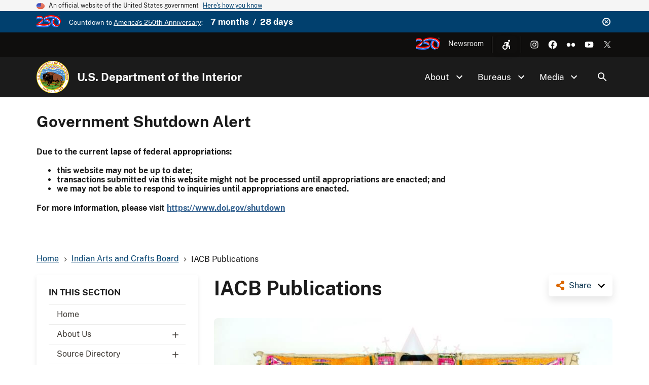

--- FILE ---
content_type: image/svg+xml
request_url: https://www.doi.gov/themes/custom/doi_uswds/assets/img/share.svg
body_size: 63
content:
<svg xmlns="http://www.w3.org/2000/svg" width="15.947" height="18.225" viewBox="0 0 15.947 18.225">
  <path id="Icon_awesome-share-alt" data-name="Icon awesome-share-alt" d="M12.53,11.391a3.4,3.4,0,0,0-2.128.744L6.754,9.855a3.437,3.437,0,0,0,0-1.484L10.4,6.091A3.411,3.411,0,1,0,9.194,4.159L5.546,6.439a3.417,3.417,0,1,0,0,5.347l3.648,2.28a3.418,3.418,0,1,0,3.336-2.675Z" fill="#db6600"/>
</svg>


--- FILE ---
content_type: text/javascript
request_url: https://www.doi.gov/sites/default/files/js/js_pm-3ge2aoZ_jfD-PoM4TahGizsDFuYyhxnr_BpCspV4.js?scope=footer&delta=5&language=en&theme=doi_uswds&include=eJx9ikEOg0AIAD_kuk8yFFgl4mIAa_r7Nh5sT73NTAZXJknzCRDNSazXm8bm1pM7DWQyQQd9pWDUj5XbxtlsVv6Gv3NIsmy725OvLwwFtMYCzuUUmjmvfsRJUSGCM4aFdW-Hdo6oP1weariWZr69AVETTfM
body_size: 34537
content:
/* @license GPL-2.0-or-later https://www.drupal.org/licensing/faq */
(function($,Drupal,once){Drupal.behaviors.doi_social={attach:function(context,settings){$(once('.doi-social-share','.share-trigger')).on('click',function(e){if(!$(this).siblings('.share-links').is(':visible')){$(this).addClass('active');$(this).siblings('.share-links').addClass('open');}else{$(this).removeClass('active');$(this).siblings('.share-links').removeClass('open');}e.preventDefault();});$(document).on('click',function(e){if(!$(e.target).is('.share-trigger'))if($('.share-links').is(':visible')&&$('.share-links').hasClass('open')){$('.share-trigger').removeClass('active');$('.share-links').removeClass('open');}});}};})(jQuery,Drupal,once);;
!function(t,e){"object"==typeof exports&&"undefined"!=typeof module?module.exports=e():"function"==typeof define&&define.amd?define(e):(t="undefined"!=typeof globalThis?globalThis:t||self).dayjs=e()}(this,(function(){"use strict";var t=1e3,e=6e4,n=36e5,r="millisecond",i="second",s="minute",u="hour",a="day",o="week",c="month",f="quarter",h="year",d="date",l="Invalid Date",$=/^(\d{4})[-/]?(\d{1,2})?[-/]?(\d{0,2})[Tt\s]*(\d{1,2})?:?(\d{1,2})?:?(\d{1,2})?[.:]?(\d+)?$/,y=/\[([^\]]+)]|Y{1,4}|M{1,4}|D{1,2}|d{1,4}|H{1,2}|h{1,2}|a|A|m{1,2}|s{1,2}|Z{1,2}|SSS/g,M={name:"en",weekdays:"Sunday_Monday_Tuesday_Wednesday_Thursday_Friday_Saturday".split("_"),months:"January_February_March_April_May_June_July_August_September_October_November_December".split("_"),ordinal:function(t){var e=["th","st","nd","rd"],n=t%100;return"["+t+(e[(n-20)%10]||e[n]||e[0])+"]"}},m=function(t,e,n){var r=String(t);return!r||r.length>=e?t:""+Array(e+1-r.length).join(n)+t},v={s:m,z:function(t){var e=-t.utcOffset(),n=Math.abs(e),r=Math.floor(n/60),i=n%60;return(e<=0?"+":"-")+m(r,2,"0")+":"+m(i,2,"0")},m:function t(e,n){if(e.date()<n.date())return-t(n,e);var r=12*(n.year()-e.year())+(n.month()-e.month()),i=e.clone().add(r,c),s=n-i<0,u=e.clone().add(r+(s?-1:1),c);return+(-(r+(n-i)/(s?i-u:u-i))||0)},a:function(t){return t<0?Math.ceil(t)||0:Math.floor(t)},p:function(t){return{M:c,y:h,w:o,d:a,D:d,h:u,m:s,s:i,ms:r,Q:f}[t]||String(t||"").toLowerCase().replace(/s$/,"")},u:function(t){return void 0===t}},g="en",D={};D[g]=M;var p="$isDayjsObject",S=function(t){return t instanceof _||!(!t||!t[p])},w=function t(e,n,r){var i;if(!e)return g;if("string"==typeof e){var s=e.toLowerCase();D[s]&&(i=s),n&&(D[s]=n,i=s);var u=e.split("-");if(!i&&u.length>1)return t(u[0])}else{var a=e.name;D[a]=e,i=a}return!r&&i&&(g=i),i||!r&&g},O=function(t,e){if(S(t))return t.clone();var n="object"==typeof e?e:{};return n.date=t,n.args=arguments,new _(n)},b=v;b.l=w,b.i=S,b.w=function(t,e){return O(t,{locale:e.$L,utc:e.$u,x:e.$x,$offset:e.$offset})};var _=function(){function M(t){this.$L=w(t.locale,null,!0),this.parse(t),this.$x=this.$x||t.x||{},this[p]=!0}var m=M.prototype;return m.parse=function(t){this.$d=function(t){var e=t.date,n=t.utc;if(null===e)return new Date(NaN);if(b.u(e))return new Date;if(e instanceof Date)return new Date(e);if("string"==typeof e&&!/Z$/i.test(e)){var r=e.match($);if(r){var i=r[2]-1||0,s=(r[7]||"0").substring(0,3);return n?new Date(Date.UTC(r[1],i,r[3]||1,r[4]||0,r[5]||0,r[6]||0,s)):new Date(r[1],i,r[3]||1,r[4]||0,r[5]||0,r[6]||0,s)}}return new Date(e)}(t),this.init()},m.init=function(){var t=this.$d;this.$y=t.getFullYear(),this.$M=t.getMonth(),this.$D=t.getDate(),this.$W=t.getDay(),this.$H=t.getHours(),this.$m=t.getMinutes(),this.$s=t.getSeconds(),this.$ms=t.getMilliseconds()},m.$utils=function(){return b},m.isValid=function(){return!(this.$d.toString()===l)},m.isSame=function(t,e){var n=O(t);return this.startOf(e)<=n&&n<=this.endOf(e)},m.isAfter=function(t,e){return O(t)<this.startOf(e)},m.isBefore=function(t,e){return this.endOf(e)<O(t)},m.$g=function(t,e,n){return b.u(t)?this[e]:this.set(n,t)},m.unix=function(){return Math.floor(this.valueOf()/1e3)},m.valueOf=function(){return this.$d.getTime()},m.startOf=function(t,e){var n=this,r=!!b.u(e)||e,f=b.p(t),l=function(t,e){var i=b.w(n.$u?Date.UTC(n.$y,e,t):new Date(n.$y,e,t),n);return r?i:i.endOf(a)},$=function(t,e){return b.w(n.toDate()[t].apply(n.toDate("s"),(r?[0,0,0,0]:[23,59,59,999]).slice(e)),n)},y=this.$W,M=this.$M,m=this.$D,v="set"+(this.$u?"UTC":"");switch(f){case h:return r?l(1,0):l(31,11);case c:return r?l(1,M):l(0,M+1);case o:var g=this.$locale().weekStart||0,D=(y<g?y+7:y)-g;return l(r?m-D:m+(6-D),M);case a:case d:return $(v+"Hours",0);case u:return $(v+"Minutes",1);case s:return $(v+"Seconds",2);case i:return $(v+"Milliseconds",3);default:return this.clone()}},m.endOf=function(t){return this.startOf(t,!1)},m.$set=function(t,e){var n,o=b.p(t),f="set"+(this.$u?"UTC":""),l=(n={},n[a]=f+"Date",n[d]=f+"Date",n[c]=f+"Month",n[h]=f+"FullYear",n[u]=f+"Hours",n[s]=f+"Minutes",n[i]=f+"Seconds",n[r]=f+"Milliseconds",n)[o],$=o===a?this.$D+(e-this.$W):e;if(o===c||o===h){var y=this.clone().set(d,1);y.$d[l]($),y.init(),this.$d=y.set(d,Math.min(this.$D,y.daysInMonth())).$d}else l&&this.$d[l]($);return this.init(),this},m.set=function(t,e){return this.clone().$set(t,e)},m.get=function(t){return this[b.p(t)]()},m.add=function(r,f){var d,l=this;r=Number(r);var $=b.p(f),y=function(t){var e=O(l);return b.w(e.date(e.date()+Math.round(t*r)),l)};if($===c)return this.set(c,this.$M+r);if($===h)return this.set(h,this.$y+r);if($===a)return y(1);if($===o)return y(7);var M=(d={},d[s]=e,d[u]=n,d[i]=t,d)[$]||1,m=this.$d.getTime()+r*M;return b.w(m,this)},m.subtract=function(t,e){return this.add(-1*t,e)},m.format=function(t){var e=this,n=this.$locale();if(!this.isValid())return n.invalidDate||l;var r=t||"YYYY-MM-DDTHH:mm:ssZ",i=b.z(this),s=this.$H,u=this.$m,a=this.$M,o=n.weekdays,c=n.months,f=n.meridiem,h=function(t,n,i,s){return t&&(t[n]||t(e,r))||i[n].slice(0,s)},d=function(t){return b.s(s%12||12,t,"0")},$=f||function(t,e,n){var r=t<12?"AM":"PM";return n?r.toLowerCase():r};return r.replace(y,(function(t,r){return r||function(t){switch(t){case"YY":return String(e.$y).slice(-2);case"YYYY":return b.s(e.$y,4,"0");case"M":return a+1;case"MM":return b.s(a+1,2,"0");case"MMM":return h(n.monthsShort,a,c,3);case"MMMM":return h(c,a);case"D":return e.$D;case"DD":return b.s(e.$D,2,"0");case"d":return String(e.$W);case"dd":return h(n.weekdaysMin,e.$W,o,2);case"ddd":return h(n.weekdaysShort,e.$W,o,3);case"dddd":return o[e.$W];case"H":return String(s);case"HH":return b.s(s,2,"0");case"h":return d(1);case"hh":return d(2);case"a":return $(s,u,!0);case"A":return $(s,u,!1);case"m":return String(u);case"mm":return b.s(u,2,"0");case"s":return String(e.$s);case"ss":return b.s(e.$s,2,"0");case"SSS":return b.s(e.$ms,3,"0");case"Z":return i}return null}(t)||i.replace(":","")}))},m.utcOffset=function(){return 15*-Math.round(this.$d.getTimezoneOffset()/15)},m.diff=function(r,d,l){var $,y=this,M=b.p(d),m=O(r),v=(m.utcOffset()-this.utcOffset())*e,g=this-m,D=function(){return b.m(y,m)};switch(M){case h:$=D()/12;break;case c:$=D();break;case f:$=D()/3;break;case o:$=(g-v)/6048e5;break;case a:$=(g-v)/864e5;break;case u:$=g/n;break;case s:$=g/e;break;case i:$=g/t;break;default:$=g}return l?$:b.a($)},m.daysInMonth=function(){return this.endOf(c).$D},m.$locale=function(){return D[this.$L]},m.locale=function(t,e){if(!t)return this.$L;var n=this.clone(),r=w(t,e,!0);return r&&(n.$L=r),n},m.clone=function(){return b.w(this.$d,this)},m.toDate=function(){return new Date(this.valueOf())},m.toJSON=function(){return this.isValid()?this.toISOString():null},m.toISOString=function(){return this.$d.toISOString()},m.toString=function(){return this.$d.toUTCString()},M}(),k=_.prototype;return O.prototype=k,[["$ms",r],["$s",i],["$m",s],["$H",u],["$W",a],["$M",c],["$y",h],["$D",d]].forEach((function(t){k[t[1]]=function(e){return this.$g(e,t[0],t[1])}})),O.extend=function(t,e){return t.$i||(t(e,_,O),t.$i=!0),O},O.locale=w,O.isDayjs=S,O.unix=function(t){return O(1e3*t)},O.en=D[g],O.Ls=D,O.p={},O}));
;
!function(r,e){"object"==typeof exports&&"undefined"!=typeof module?module.exports=e():"function"==typeof define&&define.amd?define(e):(r="undefined"!=typeof globalThis?globalThis:r||self).dayjs_plugin_relativeTime=e()}(this,(function(){"use strict";return function(r,e,t){r=r||{};var n=e.prototype,o={future:"in %s",past:"%s ago",s:"a few seconds",m:"a minute",mm:"%d minutes",h:"an hour",hh:"%d hours",d:"a day",dd:"%d days",M:"a month",MM:"%d months",y:"a year",yy:"%d years"};function i(r,e,t,o){return n.fromToBase(r,e,t,o)}t.en.relativeTime=o,n.fromToBase=function(e,n,i,d,u){for(var f,a,s,l=i.$locale().relativeTime||o,h=r.thresholds||[{l:"s",r:44,d:"second"},{l:"m",r:89},{l:"mm",r:44,d:"minute"},{l:"h",r:89},{l:"hh",r:21,d:"hour"},{l:"d",r:35},{l:"dd",r:25,d:"day"},{l:"M",r:45},{l:"MM",r:10,d:"month"},{l:"y",r:17},{l:"yy",d:"year"}],m=h.length,c=0;c<m;c+=1){var y=h[c];y.d&&(f=d?t(e).diff(i,y.d,!0):i.diff(e,y.d,!0));var p=(r.rounding||Math.round)(Math.abs(f));if(s=f>0,p<=y.r||!y.r){p<=1&&c>0&&(y=h[c-1]);var v=l[y.l];u&&(p=u(""+p)),a="string"==typeof v?v.replace("%d",p):v(p,n,y.l,s);break}}if(n)return a;var M=s?l.future:l.past;return"function"==typeof M?M(a):M.replace("%s",a)},n.to=function(r,e){return i(r,e,this,!0)},n.from=function(r,e){return i(r,e,this)};var d=function(r){return r.$u?t.utc():t()};n.toNow=function(r){return this.to(d(this),r)},n.fromNow=function(r){return this.from(d(this),r)}}}));;
(function(context,undefined){'use strict';var FADE=0.1;var applyInlineAutoplayAttributes=function(vid){if(!vid)return;try{vid.defaultMuted=true;vid.muted=true;vid.setAttribute('muted','');vid.playsInline=true;vid.setAttribute('playsinline','');vid.setAttribute('webkit-playsinline','');vid.preload='auto';vid.setAttribute('preload','auto');vid.autoplay=true;vid.setAttribute('autoplay','');vid.controls=false;vid.removeAttribute('controls');}catch(e){}};var getElementProperty=function(element,propertyName){var _a=element,_b;return (_b=_a===null||_a===undefined?undefined:_a[propertyName])!==null&&_b!==undefined?_b:null;};var Video=function(video,index,collection){var self=this;this.element=video;this.index=index;this.collection=collection;this.loadedEnough=false;this.played=0;this.getCurrentIndex=function(){return self.collection.currentIndex;};this.getDuration=function(){return getElementProperty(self.element,'duration');};this.getCurrentTime=function(){return getElementProperty(self.element,'currentTime');};this.setCurrent=function(){self.element.classList.remove('next');self.element.classList.remove('previous');self.element.classList.add('current');self.element.style.display='block';};this.setPrevious=function(){self.element.classList.remove('current');self.element.classList.remove('next');self.element.classList.add('previous');self.element.style.display='none';self.element.currentTime=0;self.element.pause();};this.setNext=function(){self.element.classList.remove('current');self.element.classList.remove('previous');self.element.classList.add('next');self.element.style.display='none';};this.getBufferedSize=function(){var buffer=self.element.buffered,buffered=0;for(var i=0;i<buffer.length;i++)buffered+=(buffer.end(i)-buffer.start(i));return buffered;};this.isReadyToPlay=function(){if(!self.getBufferedSize()||!self.getDuration())return 0;return (Math.round(self.getBufferedSize()/self.getDuration()*100)/100)>0.8;};this.prefetch=function(){this.element.load();};this.hasEnded=function(){return self.getCurrentTime()>=(self.getDuration()-FADE);};return {element:this.element,currentTime:this.getCurrentTime,duration:this.getDuration,makeCurrent:this.setCurrent,makePrevious:this.setPrevious,makeNext:this.setNext,hasEnded:this.hasEnded,currentIndex:this.getCurrentIndex,isReadyToPlay:this.isReadyToPlay,prefetch:this.prefetch};};var VideoList=function(elements){var self=this;this.videos=[];this.current=0;for(var i=0;i<elements.length;i++){var video=new Video(elements[i],i,self);video.element.style.display='none';if(!video.isReadyToPlay())video.prefetch();self.videos.push(video);}this.getLength=function(){return self.videos.length;};this.getPreviousIndex=function(){return self.current===0?self.videos.length-1:self.current-1;};this.getPreviousItem=function(){return self.videos[self.getPreviousIndex()];};this.getCurrentItem=function(){return self.videos[self.current];};this.getNextItem=function(){return self.videos[self.getNextIndex()];};this.getNextIndex=function(){return self.current>=self.videos.length-1?0:self.current+1;};this.next=function(){if(self.current===self.videos.length-1)self.current=0;else self.current+=1;};return {previousItem:this.getPreviousItem,currentItem:this.getCurrentItem,nextItem:this.getNextItem,next:this.next,length:this.getLength};};var attemptInlineAutoplay=function(vid){if(!vid)return;try{var p=vid.play();if(p&&typeof p.then==='function')p.catch(function(){var played=false;var cleanup=function(){if(played)return;played=true;document.removeEventListener('touchstart',onTouch,{passive:true});document.removeEventListener('visibilitychange',onVisibility,false);window.removeEventListener('pageshow',onPageShow,false);vid.removeEventListener('canplaythrough',onCanPlay,false);vid.removeEventListener('loadeddata',onCanPlay,false);};var tryPlay=function(){applyInlineAutoplayAttributes(vid);try{var p2=vid.play();if(p2&&typeof p2.then==='function')p2.then(function(){cleanup();}).catch(function(){});else cleanup();}catch(e){}};var onTouch=function(){tryPlay();};var onVisibility=function(){if(!document.hidden)tryPlay();};var onPageShow=function(){tryPlay();};var onCanPlay=function(){tryPlay();};document.addEventListener('touchstart',onTouch,{passive:true,once:true});document.addEventListener('visibilitychange',onVisibility,false);window.addEventListener('pageshow',onPageShow,false);vid.addEventListener('canplaythrough',onCanPlay,{once:true});vid.addEventListener('loadeddata',onCanPlay,{once:true});});}catch(e){}};context.VideoReel=function(elements){var self=this;this.videoList=new VideoList(elements);this.initialPlay=true;this.loop=null;if(window.matchMedia("(min-device-width: 0px) and (max-device-width: 767.98px)").matches)this.screenSize="-sm";else if(window.matchMedia("(min-device-width: 768px) and (max-device-width: 1499.98px)").matches)this.screenSize="-md";else this.screenSize="-md";this.prepareReel=function(){var current=self.videoList.currentItem(),next=self.videoList.nextItem(),previous=self.videoList.previousItem();previous.makePrevious();if(self.videoList.length()>1){next.makeNext();next.prefetch();}current.makeCurrent();current.element.currentTime=0;};this.start=function(){if(self.loop!==null)return;if(self.initialPlay){self.prepareReel();self.initialPlay=false;}attemptInlineAutoplay(self.videoList.currentItem().element);self.loop=setInterval(function(){self.update();},100);};this.stop=function(){clearInterval(self.loop);self.loop=null;var current=self.videoList.currentItem();if(current&&current.element)current.element.pause();};this.update=function(e){var current=self.videoList.currentItem();if(current.hasEnded()){current.element.pause();current.element.currentTime=0;self.videoList.next();self.prepareReel();attemptInlineAutoplay(self.videoList.currentItem().element);}};this.destroy=function(){self.stop();};this.getState=function(){return self.loop===null?'paused':'playing';};return {start:this.start,stop:this.stop,destroy:this.destroy,state:self.getState};};if(typeof document!=='undefined'&&document.addEventListener){var prepareReelVideos=function(root){var scope=root&&root.querySelectorAll?root:document;var reels=scope.querySelectorAll?scope.querySelectorAll('.video-reel'):[];Array.prototype.forEach.call(reels,function(reel){var vids=reel.querySelectorAll?reel.querySelectorAll('video'):[];Array.prototype.forEach.call(vids,function(vid){applyInlineAutoplayAttributes(vid);});if(vids.length===1){var v=vids[0];v.classList.add('current');try{v.style.display='block';}catch(e){}try{v.currentTime=0;}catch(e){}v.loop=true;attemptInlineAutoplay(v);}});};if(document.readyState!=='loading')prepareReelVideos(document);else document.addEventListener('DOMContentLoaded',function(){prepareReelVideos(document);});try{var observer=new MutationObserver(function(mutations){mutations.forEach(function(m){for(var i=0;i<m.addedNodes.length;i++){var node=m.addedNodes[i];if(node.nodeType===1)if((node.matches&&(node.matches('.video-reel')||node.matches('.video-reel *')))||(node.querySelectorAll&&node.querySelectorAll('.video-reel').length)){var root=(node.closest&&node.closest('.video-reel'))?node.closest('.video-reel'):node;prepareReelVideos(root);}}});});observer.observe(document.documentElement||document.body,{childList:true,subtree:true});}catch(e){}}}(window));;
(()=>{var n,e="usa-js-loading";function t(){document.documentElement.classList.remove(e)}document.documentElement.classList.add(e),n=setTimeout(t,8e3),window.addEventListener("load",function e(){window.uswdsPresent&&(clearTimeout(n),t(),window.removeEventListener("load",e,!0))},!0)})();;
!function s(a,i,n){function o(t,e){if(!i[t]){if(!a[t]){var r="function"==typeof require&&require;if(!e&&r)return r(t,!0);if(l)return l(t,!0);throw(e=new Error("Cannot find module '"+t+"'")).code="MODULE_NOT_FOUND",e}r=i[t]={exports:{}},a[t][0].call(r.exports,function(e){return o(a[t][1][e]||e)},r,r.exports,s,a,i,n)}return i[t].exports}for(var l="function"==typeof require&&require,e=0;e<n.length;e++)o(n[e]);return o}({1:[function(e,t,r){var s;if("document"in window.self)if("classList"in document.createElement("_")&&(!document.createElementNS||"classList"in document.createElementNS("http://www.w3.org/2000/svg","g")))(a=document.createElement("_")).classList.add("c1","c2"),a.classList.contains("c2")||((n=function(e){var s=DOMTokenList.prototype[e];DOMTokenList.prototype[e]=function(e){for(var t=arguments.length,r=0;r<t;r++)s.call(this,arguments[r])}})("add"),n("remove")),a.classList.toggle("c3",!1),a.classList.contains("c3")&&(s=DOMTokenList.prototype.toggle,DOMTokenList.prototype.toggle=function(e,t){return 1 in arguments&&!this.contains(e)==!t?t:s.call(this,e)});else if("Element"in(n=window.self)){var a="classList",i="prototype",n=n.Element[i],o=Object,l=String[i].trim||function(){return this.replace(/^\s+|\s+$/g,"")},c=Array[i].indexOf||function(e){for(var t=0,r=this.length;t<r;t++)if(t in this&&this[t]===e)return t;return-1},u=function(e,t){this.name=e,this.code=DOMException[e],this.message=t},d=function(e,t){if(""===t)throw new u("SYNTAX_ERR","An invalid or illegal string was specified");if(/\s/.test(t))throw new u("INVALID_CHARACTER_ERR","String contains an invalid character");return c.call(e,t)},p=function(e){for(var t=l.call(e.getAttribute("class")||""),r=t?t.split(/\s+/):[],s=0,a=r.length;s<a;s++)this.push(r[s]);this._updateClassName=function(){e.setAttribute("class",this.toString())}},f=p[i]=[],b=function(){return new p(this)};if(u[i]=Error[i],f.item=function(e){return this[e]||null},f.contains=function(e){return-1!==d(this,e+="")},f.add=function(){for(var e,t=arguments,r=0,s=t.length,a=!1;-1===d(this,e=t[r]+"")&&(this.push(e),a=!0),++r<s;);a&&this._updateClassName()},f.remove=function(){var e,t,r=arguments,s=0,a=r.length,i=!1;do{for(t=d(this,e=r[s]+"");-1!==t;)this.splice(t,1),i=!0,t=d(this,e)}while(++s<a);i&&this._updateClassName()},f.toggle=function(e,t){var r=this.contains(e+=""),s=r?!0!==t&&"remove":!1!==t&&"add";return s&&this[s](e),!0===t||!1===t?t:!r},f.toString=function(){return this.join(" ")},o.defineProperty){f={get:b,enumerable:!0,configurable:!0};try{o.defineProperty(n,a,f)}catch(e){-2146823252===e.number&&(f.enumerable=!1,o.defineProperty(n,a,f))}}else o[i].__defineGetter__&&n.__defineGetter__(a,b)}},{}],2:[function(e,t,r){var s;"function"!=typeof(s=window.Element.prototype).matches&&(s.matches=s.msMatchesSelector||s.mozMatchesSelector||s.webkitMatchesSelector||function(e){for(var t=(this.document||this.ownerDocument).querySelectorAll(e),r=0;t[r]&&t[r]!==this;)++r;return Boolean(t[r])}),"function"!=typeof s.closest&&(s.closest=function(e){for(var t=this;t&&1===t.nodeType;){if(t.matches(e))return t;t=t.parentNode}return null})},{}],3:[function(e,t,r){for(var s={polyfill:function(){if(!("KeyboardEvent"in window)||"key"in KeyboardEvent.prototype)return!1;var e={get:function(e){var t=s.keys[this.which||this.keyCode];return t=Array.isArray(t)?t[+this.shiftKey]:t}};return Object.defineProperty(KeyboardEvent.prototype,"key",e),e},keys:{3:"Cancel",6:"Help",8:"Backspace",9:"Tab",12:"Clear",13:"Enter",16:"Shift",17:"Control",18:"Alt",19:"Pause",20:"CapsLock",27:"Escape",28:"Convert",29:"NonConvert",30:"Accept",31:"ModeChange",32:" ",33:"PageUp",34:"PageDown",35:"End",36:"Home",37:"ArrowLeft",38:"ArrowUp",39:"ArrowRight",40:"ArrowDown",41:"Select",42:"Print",43:"Execute",44:"PrintScreen",45:"Insert",46:"Delete",48:["0",")"],49:["1","!"],50:["2","@"],51:["3","#"],52:["4","$"],53:["5","%"],54:["6","^"],55:["7","&"],56:["8","*"],57:["9","("],91:"OS",93:"ContextMenu",144:"NumLock",145:"ScrollLock",181:"VolumeMute",182:"VolumeDown",183:"VolumeUp",186:[";",":"],187:["=","+"],188:[",","<"],189:["-","_"],190:[".",">"],191:["/","?"],192:["`","~"],219:["[","{"],220:["\\","|"],221:["]","}"],222:["'",'"'],224:"Meta",225:"AltGraph",246:"Attn",247:"CrSel",248:"ExSel",249:"EraseEof",250:"Play",251:"ZoomOut"}},a=1;a<25;a++)s.keys[111+a]="F"+a;var i="";for(a=65;a<91;a++)i=String.fromCharCode(a),s.keys[a]=[i.toLowerCase(),i.toUpperCase()];"function"==typeof define&&define.amd?define("keyboardevent-key-polyfill",s):void 0!==r&&void 0!==t?t.exports=s:window&&(window.keyboardeventKeyPolyfill=s)},{}],4:[function(e,t,r){var l=Object.getOwnPropertySymbols,c=Object.prototype.hasOwnProperty,u=Object.prototype.propertyIsEnumerable;t.exports=(()=>{try{if(Object.assign){var e=new String("abc");if(e[5]="de","5"!==Object.getOwnPropertyNames(e)[0]){for(var t={},r=0;r<10;r++)t["_"+String.fromCharCode(r)]=r;var s,a=Object.getOwnPropertyNames(t).map(function(e){return t[e]});if("0123456789"===a.join(""))return s={},"abcdefghijklmnopqrst".split("").forEach(function(e){s[e]=e}),"abcdefghijklmnopqrst"===Object.keys(Object.assign({},s)).join("")?1:void 0}}}catch(e){}})()?Object.assign:function(e,t){for(var r,s=(e=>{if(null==e)throw new TypeError("Object.assign cannot be called with null or undefined");return Object(e)})(e),a=1;a<arguments.length;a++){for(var i in r=Object(arguments[a]))c.call(r,i)&&(s[i]=r[i]);if(l)for(var n=l(r),o=0;o<n.length;o++)u.call(r,n[o])&&(s[n[o]]=r[n[o]])}return s}},{}],5:[function(e,t,r){let l=e("object-assign"),c=e("../delegate"),u=e("../delegateAll"),d=/^(.+):delegate\((.+)\)$/;function p(e,t){var r=e[t];return delete e[t],r}t.exports=function(o,e){let r=Object.keys(o).reduce(function(e,t){r=o[t=t],(n=t.match(d))&&(t=n[1],s=n[2]),"object"==typeof r&&(a={capture:p(r,"capture"),passive:p(r,"passive")}),i={selector:s,delegate:"object"==typeof r?u(r):s?c(s,r):r,options:a};var r,s,a,i,n=-1<t.indexOf(" ")?t.split(" ").map(function(e){return l({type:e},i)}):(i.type=t,[i]);return e.concat(n)},[]);return l({add:function(t){r.forEach(function(e){t.addEventListener(e.type,e.delegate,e.options)})},remove:function(t){r.forEach(function(e){t.removeEventListener(e.type,e.delegate,e.options)})}},e)}},{"../delegate":7,"../delegateAll":8,"object-assign":4}],6:[function(e,t,r){t.exports=function(e){return function(t){return e.some(function(e){return!1===e.call(this,t)},this)}}},{}],7:[function(e,t,r){e("element-closest"),t.exports=function(r,s){return function(e){var t=e.target.closest(r);if(t)return s.call(t,e)}}},{"element-closest":2}],8:[function(e,t,r){let s=e("../delegate"),a=e("../compose");t.exports=function(r){var e=Object.keys(r);return 1===e.length&&"*"===e[0]?r["*"]:(e=e.reduce(function(e,t){return e.push(s(t,r[t])),e},[]),a(e))}},{"../compose":6,"../delegate":7}],9:[function(e,t,r){t.exports=function(t,r){return function(e){if(t!==e.target&&!t.contains(e.target))return r.call(this,e)}}},{}],10:[function(e,t,r){t.exports={behavior:e("./behavior"),delegate:e("./delegate"),delegateAll:e("./delegateAll"),ignore:e("./ignore"),keymap:e("./keymap")}},{"./behavior":5,"./delegate":7,"./delegateAll":8,"./ignore":9,"./keymap":11}],11:[function(e,t,r){e("keyboardevent-key-polyfill");let i={Alt:"altKey",Control:"ctrlKey",Ctrl:"ctrlKey",Shift:"shiftKey"};t.exports=function(a){let e=Object.keys(a).some(function(e){return-1<e.indexOf("+")});return function(r){var s=((e,t)=>{var r=e.key;if(t)for(var s in i)!0===e[i[s]]&&(r=[s,r].join("+"));return r})(r,e);return[s,s.toLowerCase()].reduce(function(e,t){return e=t in a?a[s].call(this,r):e},void 0)}},t.exports.MODIFIERS=i},{"keyboardevent-key-polyfill":3}],12:[function(e,t,r){t.exports=function(t,r){function s(e){return e.currentTarget.removeEventListener(e.type,s,r),t.call(this,e)}return s}},{}],13:[function(e,t,r){var s=/(^\s+)|(\s+$)/g,a=/\s+/,i=String.prototype.trim?function(e){return e.trim()}:function(e){return e.replace(s,"")};t.exports=function(e,t){if("string"!=typeof e)throw new Error("Expected a string but got "+typeof e);var r=((t=t||window.document).getElementById||function(e){return this.querySelector('[id="'+e.replace(/"/g,'\\"')+'"]')}).bind(t);return 1===(e=i(e).split(a)).length&&""===e[0]?[]:e.map(function(e){var t=r(e);if(t)return t;throw new Error('no element with id: "'+e+'"')})}},{}],14:[function(e,t,r){var s=e("../../uswds-core/src/js/utils/behavior");let a=e("../../uswds-core/src/js/utils/toggle-form-input");var i=e("../../uswds-core/src/js/events").CLICK,e=e("../../uswds-core/src/js/config").prefix;t.exports=s({[i]:{[`.${e}-show-password`]:function(e){e.preventDefault(),a(this)}}})},{"../../uswds-core/src/js/config":35,"../../uswds-core/src/js/events":36,"../../uswds-core/src/js/utils/behavior":45,"../../uswds-core/src/js/utils/toggle-form-input":55}],15:[function(e,t,r){let s=e("../../uswds-core/src/js/utils/select");var a=e("../../uswds-core/src/js/utils/behavior");let i=e("../../uswds-core/src/js/utils/toggle"),n=e("../../uswds-core/src/js/utils/is-in-viewport");var o=e("../../uswds-core/src/js/events").CLICK,e=e("../../uswds-core/src/js/config").prefix;let l=`.${e}-accordion, .${e}-accordion--bordered`,c=`.${e}-accordion__button[aria-controls]`,u="aria-expanded",d=t=>s(c,t).filter(e=>e.closest(l)===t),p=(t,e)=>{var r=t.closest(l);if(!r)throw new Error(c+" is missing outer "+l);var e=i(t,e),s=r.hasAttribute("data-allow-multiple");e&&!s&&d(r).forEach(e=>{e!==t&&i(e,!1)})};e=a({[o]:{[c](){p(this),"true"!==this.getAttribute(u)||n(this)||this.scrollIntoView()}}},{init(e){s(c,e).forEach(e=>{var t="true"===e.getAttribute(u);p(e,t)})},ACCORDION:l,BUTTON:c,show:e=>p(e,!0),hide:e=>p(e,!1),toggle:p,getButtons:d});t.exports=e},{"../../uswds-core/src/js/config":35,"../../uswds-core/src/js/events":36,"../../uswds-core/src/js/utils/behavior":45,"../../uswds-core/src/js/utils/is-in-viewport":48,"../../uswds-core/src/js/utils/select":53,"../../uswds-core/src/js/utils/toggle":56}],16:[function(e,t,r){var s=e("../../uswds-core/src/js/utils/behavior"),a=e("../../uswds-core/src/js/events").CLICK,e=e("../../uswds-core/src/js/config").prefix;let i=`.${e}-banner__header`,n=e+"-banner__header--expanded";t.exports=s({[a]:{[i+" [aria-controls]"]:function(e){e.preventDefault(),this.closest(i).classList.toggle(n)}}})},{"../../uswds-core/src/js/config":35,"../../uswds-core/src/js/events":36,"../../uswds-core/src/js/utils/behavior":45}],17:[function(e,t,r){let s=e("../../uswds-core/src/js/utils/select");var a=e("../../uswds-core/src/js/utils/behavior"),i=e("../../uswds-core/src/js/utils/debounce"),e=e("../../uswds-core/src/js/config").prefix,n=e+"-character-count";let o="."+n,l=`.${e}-character-count__field`,c=`.${e}-character-count__message`,u="The content is too long.",d=e+"-character-count__status--invalid",p=n+"__status",f=n+"__sr-status",b="."+p,h="."+f,m="characters allowed",v=e=>{e=e.closest(o);if(!e)throw new Error(l+" is missing outer "+o);var t=e.querySelector(c);if(t)return{characterCountEl:e,messageEl:t};throw new Error(o+" is missing inner "+c)},g=e=>{var t=document.createElement("div"),r=document.createElement("div"),s=e.dataset.maxlength+" "+m;t.classList.add(""+p,"usa-hint"),r.classList.add(""+f,"usa-sr-only"),t.setAttribute("aria-hidden",!0),r.setAttribute("aria-live","polite"),t.textContent=s,r.textContent=s,e.append(t,r)},w=(e,t)=>{let r="";var s;return r=0===e?t+" "+m:(s=Math.abs(t-e))+` ${"character"+(1===s?"":"s")} `+(t<e?"over limit":"left")},y=i((e,t)=>{e.textContent=t},1e3),A=e=>{var t=v(e).characterCountEl,r=e.value.length,s=parseInt(t.getAttribute("data-maxlength"),10),a=t.querySelector(b),t=t.querySelector(h),i=w(r,s);s&&(s=r&&s<r,a.textContent=i,y(t,i),s&&!e.validationMessage&&e.setCustomValidity(u),s||e.validationMessage!==u||e.setCustomValidity(""),a.classList.toggle(d,s))},E=e=>{var t,{characterCountEl:r,messageEl:s}=v(e);s.classList.add("usa-sr-only"),s.removeAttribute("aria-live"),s=e,e=v(s).characterCountEl,(t=s.getAttribute("maxlength"))&&(s.removeAttribute("maxlength"),e.setAttribute("data-maxlength",t)),g(r)};e=a({input:{[l](){A(this)}}},{init(e){s(l,e).forEach(e=>E(e))},MESSAGE_INVALID_CLASS:d,VALIDATION_MESSAGE:u,STATUS_MESSAGE_CLASS:p,STATUS_MESSAGE_SR_ONLY_CLASS:f,DEFAULT_STATUS_LABEL:m,createStatusMessages:g,getCountMessage:w,updateCountMessage:A});t.exports=e},{"../../uswds-core/src/js/config":35,"../../uswds-core/src/js/utils/behavior":45,"../../uswds-core/src/js/utils/debounce":46,"../../uswds-core/src/js/utils/select":53}],18:[function(e,t,I){var r=e("receptor/keymap");let s=e("../../uswds-core/src/js/utils/select-or-matches");var a=e("../../uswds-core/src/js/utils/behavior");let f=e("../../uswds-core/src/js/utils/sanitizer");var i=e("../../uswds-core/src/js/config").prefix,e=e("../../uswds-core/src/js/events").CLICK,i=i+"-combo-box";let b=i+"--pristine",h=i+"__select",m=i+"__input",v=i+"__clear-input",O=v+"__wrapper",B=i+"__input-button-separator",g=i+"__toggle-list",H=g+"__wrapper",w=i+"__list",y=i+"__list-option",A=y+"--focused",E=y+"--selected",x=i+"__status",j="."+i,P="."+h,u="."+m,d="."+v,p="."+g,F="."+w,n="."+y,L="."+A,R="."+E,Y="."+x,U=".*{{query}}.*";let _=function(e){var t=1<arguments.length&&void 0!==arguments[1]?arguments[1]:"",t=(e.value=t,new CustomEvent("change",{bubbles:!0,cancelable:!0,detail:{value:t}}));e.dispatchEvent(t)},S=e=>{var t,r,s,a,i,n,o,l,c,e=e.closest(j);if(e)return t=e.querySelector(P),r=e.querySelector(u),s=e.querySelector(F),a=e.querySelector(Y),i=e.querySelector(L),n=e.querySelector(R),o=e.querySelector(p),l=e.querySelector(d),c=e.classList.contains(b),{comboBoxEl:e,selectEl:t,inputEl:r,listEl:s,statusEl:a,focusedOptionEl:i,selectedOptionEl:n,toggleListBtnEl:o,clearInputBtnEl:l,isPristine:c,disableFiltering:"true"===e.dataset.disableFiltering};throw new Error("Element is missing outer "+j)},C=e=>{var{inputEl:e,toggleListBtnEl:t,clearInputBtnEl:r}=S(e);r.hidden=!0,t.disabled=r.disabled=!0,e.disabled=!0};let o=e=>{e=e.closest(j);if(!e.dataset.enhanced){let r=e.querySelector("select");if(!r)throw new Error(j+" is missing inner select");var t=r.id,n=document.querySelector(`label[for="${t}"]`),o=t+"--list",l=t+"-label",c=t+"--assistiveHint";let s=[];var u=e.dataset.defaultValue,d=e.dataset.placeholder;let a;if(d&&s.push({placeholder:d}),u)for(let e=0,t=r.options.length;e<t;e+=1){var p=r.options[e];if(p.value===u){a=p;break}}if(!n||!n.matches(`label[for="${t}"]`))throw new Error(j+` for ${t} is either missing a label or a "for" attribute`);n.setAttribute("id",l),n.setAttribute("id",l),r.setAttribute("aria-hidden","true"),r.setAttribute("tabindex","-1"),r.classList.add("usa-sr-only",h),r.id="",r.value="",["required","aria-label","aria-labelledby"].forEach(e=>{var t;r.hasAttribute(e)&&(t=r.getAttribute(e),s.push({[e]:t}),r.removeAttribute(e))});let i=document.createElement("input");i.setAttribute("id",t),i.setAttribute("aria-owns",o),i.setAttribute("aria-controls",o),i.setAttribute("aria-autocomplete","list"),i.setAttribute("aria-describedby",c),i.setAttribute("aria-expanded","false"),i.setAttribute("autocapitalize","off"),i.setAttribute("autocomplete","off"),i.setAttribute("class",m),i.setAttribute("type","text"),i.setAttribute("role","combobox"),s.forEach(r=>Object.keys(r).forEach(e=>{var t=f.escapeHTML`${r[e]}`;i.setAttribute(e,t)})),e.insertAdjacentElement("beforeend",i),e.insertAdjacentHTML("beforeend",f.escapeHTML`
    <span class="${O}" tabindex="-1">
        <button type="button" class="${v}" aria-label="Clear the select contents">&nbsp;</button>
      </span>
      <span class="${B}">&nbsp;</span>
      <span class="${H}" tabindex="-1">
        <button type="button" tabindex="-1" class="${g}" aria-label="Toggle the dropdown list">&nbsp;</button>
      </span>
      <ul
        tabindex="-1"
        id="${o}"
        class="${w}"
        role="listbox"
        aria-labelledby="${l}"
        hidden>
      </ul>
      <div class="${x} usa-sr-only" role="status"></div>
      <span id="${c}" class="usa-sr-only">
        When autocomplete results are available use up and down arrows to review and enter to select.
        Touch device users, explore by touch or with swipe gestures.
      </span>`),a&&(d=S(e).inputEl,_(r,a.value),_(d,a.text),e.classList.add(b)),r.disabled&&(C(e),r.disabled=!1),e.dataset.enhanced="true"}},D=function(e,t){var{skipFocus:r,preventScroll:s}=2<arguments.length&&void 0!==arguments[2]?arguments[2]:{},{inputEl:e,listEl:a,focusedOptionEl:i}=S(e);i&&(i.classList.remove(A),i.setAttribute("tabIndex","-1")),t?(e.setAttribute("aria-activedescendant",t.id),t.setAttribute("tabIndex","0"),t.classList.add(A),s||(i=t.offsetTop+t.offsetHeight,a.scrollTop+a.offsetHeight<i&&(a.scrollTop=i-a.offsetHeight),t.offsetTop<a.scrollTop&&(a.scrollTop=t.offsetTop)),r||t.focus({preventScroll:s})):(e.setAttribute("aria-activedescendant",""),e.focus())},T=function(e){let s=1<arguments.length&&void 0!==arguments[1]?arguments[1]:"",a=2<arguments.length&&void 0!==arguments[2]?arguments[2]:{},i=e=>e.replace(/[-[\]{}()*+?.,\\^$|#\s]/g,"\\$&");e=`^(?:${e.replace(/{{(.*?)}}/g,(e,t)=>{var t=t.trim(),r=a[t];return"query"!==t&&r?(t=new RegExp(r,"i"),(r=s.match(t))?i(r[1]):""):i(s)})})$`;return new RegExp(e,"i")},l=e=>{let{comboBoxEl:t,selectEl:r,inputEl:s,listEl:a,statusEl:i,isPristine:n,disableFiltering:o}=S(e),l,c,u=a.id+"--option-";var d=(s.value||"").toLowerCase(),e=t.dataset.filter||U,p=T(e,d,t.dataset);let f=[];for(let e=0,t=r.options.length;e<t;e+=1){var b=r.options[e],h=u+f.length;b.value&&(o||n||!d||p.test(b.text))&&(r.value&&b.value===r.value&&(l=h),o&&!c&&p.test(b.text)&&(c=h),f.push(b))}var e=f.length,m=f.map((e,t)=>{var r=u+t,s=[y];let a="-1",i="false";r===l&&(s.push(E,A),a="0",i="true"),l||0!==t||(s.push(A),a="0");var n=document.createElement("li");return n.setAttribute("aria-setsize",f.length),n.setAttribute("aria-posinset",t+1),n.setAttribute("aria-selected",i),n.setAttribute("id",r),n.setAttribute("class",s.join(" ")),n.setAttribute("tabindex",a),n.setAttribute("role","option"),n.setAttribute("data-value",e.value),n.textContent=e.text,n}),v=document.createElement("li");v.setAttribute("class",y+"--no-results"),v.textContent="No results found",a.hidden=!1,e?(a.innerHTML="",m.forEach(e=>a.insertAdjacentElement("beforeend",e))):(a.innerHTML="",a.insertAdjacentElement("beforeend",v)),s.setAttribute("aria-expanded","true"),i.textContent=e?e+` result${1<e?"s":""} available.`:"No results.";let g;n&&l?g=a.querySelector("#"+l):o&&c&&(g=a.querySelector("#"+c)),g&&D(a,g,{skipFocus:!0})},c=e=>{var{inputEl:e,listEl:t,statusEl:r,focusedOptionEl:s}=S(e);r.innerHTML="",e.setAttribute("aria-expanded","false"),e.setAttribute("aria-activedescendant",""),s&&s.classList.remove(A),t.scrollTop=0,t.hidden=!0},$=e=>{var{comboBoxEl:t,selectEl:r,inputEl:s}=S(e);_(r,e.dataset.value),_(s,e.textContent),t.classList.add(b),c(t),s.focus()},k=e=>{var{comboBoxEl:r,selectEl:s,inputEl:a}=S(e),i=s.value,n=(a.value||"").toLowerCase();if(i)for(let e=0,t=s.options.length;e<t;e+=1){var o=s.options[e];if(o.value===i)return n!==o.text&&_(a,o.text),void r.classList.add(b)}n&&_(a)};var M=e=>{var{comboBoxEl:t,listEl:r}=S(e.target),r=(r.hidden&&l(t),r.querySelector(L)||r.querySelector(n));r&&D(t,r),e.preventDefault()},q=e=>{var t=e.target,r=t.nextSibling;r&&D(t,r),e.preventDefault()},N=e=>{var{comboBoxEl:t,listEl:r,focusedOptionEl:s}=S(e.target),s=s&&s.previousSibling,r=!r.hidden;D(t,s),r&&e.preventDefault(),s||c(t)};a=a({[e]:{[u](){this.disabled||(e=>{var{comboBoxEl:e,listEl:t}=S(e);t.hidden&&l(e)})(this)},[p](){this.disabled||(e=>{var{comboBoxEl:e,listEl:t,inputEl:r}=S(e);(t.hidden?l:c)(e),r.focus()})(this)},[n](){this.disabled||$(this)},[d](){this.disabled||(e=>{var{comboBoxEl:e,listEl:t,selectEl:r,inputEl:s}=S(e),t=!t.hidden;r.value&&_(r),s.value&&_(s),e.classList.remove(b),t&&l(e),s.focus()})(this)}},focusout:{[j](e){this.contains(e.relatedTarget)||(k(this),c(this))}},keydown:{[j]:r({Escape:e=>{var{comboBoxEl:e,inputEl:t}=S(e.target);c(e),k(e),t.focus()}}),[u]:r({Enter:e=>{var{comboBoxEl:t,listEl:r}=S(e.target),r=!r.hidden;(e=>{var{comboBoxEl:r,selectEl:s,inputEl:a,statusEl:e}=S(e),i=(e.textContent="",(a.value||"").toLowerCase());if(i)for(let e=0,t=s.options.length;e<t;e+=1){var n=s.options[e];if(n.text.toLowerCase()===i)return _(s,n.value),_(a,n.text),r.classList.add(b)}k(r)})(t),r&&c(t),e.preventDefault()},ArrowDown:M,Down:M}),[n]:r({ArrowUp:N,Up:N,ArrowDown:q,Down:q,Enter:e=>{$(e.target),e.preventDefault()},Tab:e=>{$(e.target),e.preventDefault()},"Shift+Tab":()=>{}})},input:{[u](){this.closest(j).classList.remove(b),l(this)}},mouseover:{[n](){var e;(e=this).classList.contains(A)||D(e,e,{preventScroll:!0})}}},{init(e){s(j,e).forEach(e=>{o(e)})},getComboBoxContext:S,enhanceComboBox:o,generateDynamicRegExp:T,disable:C,enable:e=>{var{inputEl:e,toggleListBtnEl:t,clearInputBtnEl:r}=S(e);r.hidden=!1,t.disabled=r.disabled=!1,e.disabled=!1},displayList:l,hideList:c,COMBO_BOX_CLASS:i});t.exports=a},{"../../uswds-core/src/js/config":35,"../../uswds-core/src/js/events":36,"../../uswds-core/src/js/utils/behavior":45,"../../uswds-core/src/js/utils/sanitizer":50,"../../uswds-core/src/js/utils/select-or-matches":52,"receptor/keymap":11}],19:[function(e,A,E){let t=e("receptor/keymap");var _=e("../../uswds-core/src/js/utils/behavior");let S=e("../../uswds-core/src/js/utils/select"),P=e("../../uswds-core/src/js/utils/select-or-matches");var r=e("../../uswds-core/src/js/config").prefix,F=e("../../uswds-core/src/js/events").CLICK;let R=e("../../uswds-core/src/js/utils/active-element");var Y=e("../../uswds-core/src/js/utils/is-ios-device");let C=e("../../uswds-core/src/js/utils/sanitizer");e=r+"-date-picker";let U=e+"__wrapper",K=e+"--initialized",V=e+"--active",W=e+"__internal-input",z=e+"__external-input",Q=e+"__button",i=e+"__calendar",G=e+"__status",D=i+"__date",Z=D+"--focused",X=D+"--selected",J=D+"--previous-month",ee=D+"--current-month",te=D+"--next-month",re=D+"--range-date",se=D+"--today",ae=D+"--range-date-start",ie=D+"--range-date-end",ne=D+"--within-range",oe=i+"__previous-year",le=i+"__previous-month",ce=i+"__next-year",ue=i+"__next-month",de=i+"__month-selection",pe=i+"__year-selection",p=i+"__month",fe=p+"--focused",be=p+"--selected",x=i+"__year",he=x+"--focused",me=x+"--selected",ve=i+"__previous-year-chunk",ge=i+"__next-year-chunk",we=i+"__date-picker",ye=i+"__month-picker",Ae=i+"__year-picker",T=i+"__table",Ee=i+"__row",$=i+"__cell",k=$+"--center-items",xe=i+"__month-label",je=i+"__day-of-week",b="."+e,Le="."+Q,_e="."+W,h="."+z,m="."+i,Se="."+G;r="."+D;let o="."+Z;e="."+ee;let Ce="."+oe,De="."+le,Te="."+ce,$e="."+ue;var ke="."+pe,Me="."+de,qe="."+p;let v="."+x,Ne="."+ve,Ie="."+ge,M="."+we;var Oe="."+ye;let Be="."+Ae,l="."+fe,c="."+he,He="Please enter a valid date",Pe=["January","February","March","April","May","June","July","August","September","October","November","December"],Fe=["Sunday","Monday","Tuesday","Wednesday","Thursday","Friday","Saturday"],j=12,Re="MM/DD/YYYY",Ye="YYYY-MM-DD";function Ue(){for(var e=arguments.length,t=new Array(e),r=0;r<e;r++)t[r]=arguments[r];return t.map(e=>e+":not([disabled])").join(", ")}var Ke=Ue(Ce,De,ke,Me,Te,$e,o),Ve=Ue(l),We=Ue(Ne,Ie,c);let ze=(e,t)=>(t!==e.getMonth()&&e.setDate(0),e),Qe=(e,t,r)=>{var s=new Date(0);return s.setFullYear(e,t,r),s},Ge=()=>{var e=new Date,t=e.getDate(),r=e.getMonth(),e=e.getFullYear();return Qe(e,r,t)},Ze=e=>{var t=new Date(0);return t.setFullYear(e.getFullYear(),e.getMonth(),1),t},Xe=e=>{var t=new Date(0);return t.setFullYear(e.getFullYear(),e.getMonth()+1,0),t},q=(e,t)=>{e=new Date(e.getTime());return e.setDate(e.getDate()+t),e},Je=(e,t)=>q(e,-t),et=(e,t)=>q(e,7*t),tt=e=>{var t=e.getDay();return Je(e,t)},N=(e,t)=>{var e=new Date(e.getTime()),r=(e.getMonth()+12+t)%12;return e.setMonth(e.getMonth()+t),ze(e,r),e},rt=(e,t)=>N(e,-t),st=(e,t)=>N(e,12*t),at=(e,t)=>st(e,-t),f=(e,t)=>{e=new Date(e.getTime());return e.setMonth(t),ze(e,t),e},L=(e,t)=>{var e=new Date(e.getTime()),r=e.getMonth();return e.setFullYear(t),ze(e,r),e},it=(e,t)=>{let r=t<e?t:e;return new Date(r.getTime())},nt=(e,t)=>{let r=e<t?t:e;return new Date(r.getTime())},ot=(e,t)=>e&&t&&e.getFullYear()===t.getFullYear(),I=(e,t)=>ot(e,t)&&e.getMonth()===t.getMonth(),O=(e,t)=>I(e,t)&&e.getDate()===t.getDate(),u=(e,t,r)=>{let s=e;return e<t?s=t:r&&r<e&&(s=r),new Date(s.getTime())},lt=(e,t,r)=>t<=e&&(!r||e<=r),ct=(e,t,r)=>Xe(e)<t||r&&Ze(e)>r,ut=(e,t,r)=>Xe(f(e,11))<t||r&&Ze(f(e,0))>r,g=function(s){var a=1<arguments.length&&void 0!==arguments[1]?arguments[1]:Ye,i=2<arguments.length&&void 0!==arguments[2]&&arguments[2];let n,o,l,c,u;if(s){let e,t,r;a===Re?[e,t,r]=s.split("/"):[r,e,t]=s.split("-"),r&&(u=parseInt(r,10),Number.isNaN(u)||(c=u,i&&(c=Math.max(0,c),r.length<3)&&(s=(a=Ge().getFullYear())-a%10**r.length,c=s+u))),e&&(u=parseInt(e,10),Number.isNaN(u)||(o=u,i&&(o=Math.max(1,o),o=Math.min(12,o)))),o&&t&&null!=c&&(u=parseInt(t,10),Number.isNaN(u)||(l=u,i&&(a=Qe(c,o,0).getDate(),l=Math.max(1,l),l=Math.min(a,l)))),o&&l&&null!=c&&(n=Qe(c,o-1,l))}return n},B=function(e){var t=1<arguments.length&&void 0!==arguments[1]?arguments[1]:Ye,r=(e,t)=>("0000"+e).slice(-t),s=e.getMonth()+1,a=e.getDate(),e=e.getFullYear();return t===Re?[r(s,2),r(a,2),r(e,4)].join("/"):[r(e,4),r(s,2),r(a,2)].join("-")},dt=(e,r)=>{var s=[],a=[];let i=0;for(;i<e.length;){a=[];let t=document.createElement("tr");for(;i<e.length&&a.length<r;){var n=document.createElement("td");n.insertAdjacentElement("beforeend",e[i]),a.push(n),i+=1}a.forEach(e=>{t.insertAdjacentElement("beforeend",e)}),s.push(t)}return s},pt=e=>{let t=document.createElement("tbody");return e.forEach(e=>{t.insertAdjacentElement("beforeend",e)}),t},ft=function(e){var t=1<arguments.length&&void 0!==arguments[1]?arguments[1]:"",t=(e.value=t,new CustomEvent("change",{bubbles:!0,cancelable:!0,detail:{value:t}}));e.dispatchEvent(t)},H=e=>{e=e.closest(b);if(!e)throw new Error("Element is missing outer "+b);var t=e.querySelector(_e),r=e.querySelector(h),s=e.querySelector(m),a=e.querySelector(Le),i=e.querySelector(Se),n=e.querySelector(v),o=g(r.value,Re,!0),l=g(t.value),c=g(s.dataset.value),u=g(e.dataset.minDate),d=g(e.dataset.maxDate),p=g(e.dataset.rangeDate),f=g(e.dataset.defaultDate);if(u&&d&&d<u)throw new Error("Minimum date cannot be after maximum date");return{calendarDate:c,minDate:u,toggleBtnEl:a,selectedDate:l,maxDate:d,firstYearChunkEl:n,datePickerEl:e,inputDate:o,internalInputEl:t,externalInputEl:r,calendarEl:s,rangeDate:p,defaultDate:f,statusEl:i}},bt=e=>{var{externalInputEl:e,toggleBtnEl:t}=H(e);t.disabled=!0,e.disabled=!0};let ht=e=>{var t,r,s,a,{externalInputEl:e,minDate:i,maxDate:n}=H(e),e=e.value;let o=!1;return o=e&&(o=!0,[t,r,s]=(e=e.split("/")).map(e=>{let t;e=parseInt(e,10);return t=Number.isNaN(e)?t:e}),t)&&r&&null!=s&&(a=Qe(s,t-1,r)).getMonth()===t-1&&a.getDate()===r&&a.getFullYear()===s&&4===e[2].length&&lt(a,i,n)?!1:o},mt=e=>{var e=H(e).externalInputEl,t=ht(e);t&&!e.validationMessage&&e.setCustomValidity(He),t||e.validationMessage!==He||e.setCustomValidity("")},vt=(e,t)=>{var r,s,a=g(t);a&&(a=B(a,Re),{datePickerEl:e,internalInputEl:r,externalInputEl:s}=H(e),ft(r,t),ft(s,a),mt(e))},d=(e,t)=>{let{datePickerEl:r,calendarEl:s,statusEl:a,selectedDate:d,maxDate:p,minDate:f,rangeDate:b}=H(e),h=Ge(),i=t||h;e=s.hidden;let m=q(i,0);var n=i.getMonth(),t=i.getFullYear();let v=rt(i,1),g=N(i,1);var o=B(i),l=Ze(i),c=I(i,f),u=I(i,p),w=d||i;let y=b&&it(w,b),A=b&&nt(w,b),E=b&&q(y,1),x=b&&Je(A,1);for(var w=Pe[n],j=(i=tt(l),[]);j.length<28||i.getMonth()===n||j.length%7!=0;)j.push((e=>{var t=[D],r=e.getDate(),s=e.getMonth(),a=e.getFullYear(),i=e.getDay(),n=B(e);let o="-1";var l=!lt(e,f,p),c=O(e,d),e=(I(e,v)&&t.push(J),I(e,m)&&t.push(ee),I(e,g)&&t.push(te),c&&t.push(X),O(e,h)&&t.push(se),b&&(O(e,b)&&t.push(re),O(e,y)&&t.push(ae),O(e,A)&&t.push(ie),lt(e,E,x))&&t.push(ne),O(e,m)&&(o="0",t.push(Z)),Pe[s]),i=Fe[i],u=document.createElement("button");return u.setAttribute("type","button"),u.setAttribute("tabindex",o),u.setAttribute("class",t.join(" ")),u.setAttribute("data-day",r),u.setAttribute("data-month",s+1),u.setAttribute("data-year",a),u.setAttribute("data-value",n),u.setAttribute("aria-label",C.escapeHTML`${r} ${e} ${a} ${i}`),u.setAttribute("aria-selected",c?"true":"false"),!0==l&&(u.disabled=!0),u.textContent=r,u})(i)),i=q(i,1);var l=dt(j,7),L=s.cloneNode(),o=(L.dataset.value=o,L.style.top=r.offsetHeight+"px",L.hidden=!1,L.innerHTML=C.escapeHTML`
    <div tabindex="-1" class="${we}">
      <div class="${Ee}">
        <div class="${$} ${k}">
          <button
            type="button"
            class="${oe}"
            aria-label="Navigate back one year"
            ${c?'disabled="disabled"':""}
          ></button>
        </div>
        <div class="${$} ${k}">
          <button
            type="button"
            class="${le}"
            aria-label="Navigate back one month"
            ${c?'disabled="disabled"':""}
          ></button>
        </div>
        <div class="${$} ${xe}">
          <button
            type="button"
            class="${de}" aria-label="${w}. Click to select month"
          >${w}</button>
          <button
            type="button"
            class="${pe}" aria-label="${t}. Click to select year"
          >${t}</button>
        </div>
        <div class="${$} ${k}">
          <button
            type="button"
            class="${ue}"
            aria-label="Navigate forward one month"
            ${u?'disabled="disabled"':""}
          ></button>
        </div>
        <div class="${$} ${k}">
          <button
            type="button"
            class="${ce}"
            aria-label="Navigate forward one year"
            ${u?'disabled="disabled"':""}
          ></button>
        </div>
      </div>
    </div>
    `,document.createElement("table")),c=(o.setAttribute("class",T),o.setAttribute("role","presentation"),document.createElement("thead"));o.insertAdjacentElement("beforeend",c);let _=document.createElement("tr"),S=(c.insertAdjacentElement("beforeend",_),{Sunday:"S",Monday:"M",Tuesday:"T",Wednesday:"W",Thursday:"Th",Friday:"Fr",Saturday:"S"});Object.keys(S).forEach(e=>{var t=document.createElement("th");t.setAttribute("class",je),t.setAttribute("scope","presentation"),t.setAttribute("aria-label",e),t.textContent=S[e],_.insertAdjacentElement("beforeend",t)});u=pt(l);o.insertAdjacentElement("beforeend",u);L.querySelector(M).insertAdjacentElement("beforeend",o),s.parentNode.replaceChild(L,s),r.classList.add(V);c=[];return O(d,m)&&c.push("Selected date"),e?(c.push("You can navigate by day using left and right arrows","Weeks by using up and down arrows","Months by using page up and page down keys","Years by using shift plus page up and shift plus page down","Home and end keys navigate to the beginning and end of a week"),a.textContent=""):c.push(w+" "+t),a.textContent=c.join(". "),L},gt=e=>{var{datePickerEl:e,calendarEl:t,statusEl:r}=H(e);e.classList.remove(V),t.hidden=!0,r.textContent=""},wt=e=>{var{calendarEl:e,inputDate:t,minDate:r,maxDate:s}=H(e);!e.hidden&&t&&(t=u(t,r,s),d(e,t))},yt=(e,t)=>{let{calendarEl:r,statusEl:s,calendarDate:o,minDate:l,maxDate:c}=H(e),u=o.getMonth(),d=null==t?u:t;var e=Pe.map((e,t)=>{var r=f(o,t),r=ct(r,l,c);let s="-1";var a=[p],i=t===u,n=(t===d&&(s="0",a.push(fe)),i&&a.push(be),document.createElement("button"));return n.setAttribute("type","button"),n.setAttribute("tabindex",s),n.setAttribute("class",a.join(" ")),n.setAttribute("data-value",t),n.setAttribute("data-label",e),n.setAttribute("aria-selected",i?"true":"false"),!0===r&&(n.disabled=!0),n.textContent=e,n}),t=document.createElement("div"),a=(t.setAttribute("tabindex","-1"),t.setAttribute("class",ye),document.createElement("table")),e=(a.setAttribute("class",T),a.setAttribute("role","presentation"),dt(e,3)),e=pt(e),e=(a.insertAdjacentElement("beforeend",e),t.insertAdjacentElement("beforeend",a),r.cloneNode());return e.insertAdjacentElement("beforeend",t),r.parentNode.replaceChild(e,r),s.textContent="Select a month.",e},w=(e,t)=>{var{calendarEl:e,statusEl:r,calendarDate:s,minDate:a,maxDate:i}=H(e),n=s.getFullYear(),o=null==t?n:t,t=o,l=(t-=t%j,t=Math.max(0,t),ut(L(s,t-1),a,i)),c=ut(L(s,t+j),a,i),u=[];let d=t;for(;u.length<j;){var p=ut(L(s,d),a,i);let e="-1";var f=[x],b=d===n,h=(d===o&&(e="0",f.push(he)),b&&f.push(me),document.createElement("button"));h.setAttribute("type","button"),h.setAttribute("tabindex",e),h.setAttribute("class",f.join(" ")),h.setAttribute("data-value",d),h.setAttribute("aria-selected",b?"true":"false"),!0===p&&(h.disabled=!0),h.textContent=d,u.push(h),d+=1}var m=e.cloneNode(),v=document.createElement("div"),g=(v.setAttribute("tabindex","-1"),v.setAttribute("class",Ae),document.createElement("table")),w=(g.setAttribute("role","presentation"),g.setAttribute("class",T),document.createElement("tbody")),y=document.createElement("tr"),A=document.createElement("button"),l=(A.setAttribute("type","button"),A.setAttribute("class",ve),A.setAttribute("aria-label",`Navigate back ${j} years`),!0===l&&(A.disabled=!0),A.innerHTML=C.escapeHTML`&nbsp`,document.createElement("button")),c=(l.setAttribute("type","button"),l.setAttribute("class",ge),l.setAttribute("aria-label",`Navigate forward ${j} years`),!0===c&&(l.disabled=!0),l.innerHTML=C.escapeHTML`&nbsp`,document.createElement("table")),E=(c.setAttribute("class",T),c.setAttribute("role","presentation"),dt(u,3)),E=pt(E),E=(c.insertAdjacentElement("beforeend",E),document.createElement("td")),A=(E.insertAdjacentElement("beforeend",A),document.createElement("td")),c=(A.setAttribute("colspan","3"),A.insertAdjacentElement("beforeend",c),document.createElement("td"));return c.insertAdjacentElement("beforeend",l),y.insertAdjacentElement("beforeend",E),y.insertAdjacentElement("beforeend",A),y.insertAdjacentElement("beforeend",c),w.insertAdjacentElement("beforeend",y),g.insertAdjacentElement("beforeend",w),v.insertAdjacentElement("beforeend",g),m.insertAdjacentElement("beforeend",v),e.parentNode.replaceChild(m,e),r.textContent=C.escapeHTML`Showing years ${t} to ${t+j-1}. Select a year.`,m},At=e=>{var{datePickerEl:t,externalInputEl:r}=H(e.target);gt(t),r.focus(),e.preventDefault()};var s=n=>e=>{var{calendarEl:t,calendarDate:r,minDate:s,maxDate:a}=H(e.target),i=n(r),i=u(i,s,a);O(r,i)||d(t,i).querySelector(o).focus(),e.preventDefault()},Et=s(e=>{return e=e,t=1,et(e,-t);var t}),xt=s(e=>et(e,1)),jt=s(e=>Je(e,1)),Lt=s(e=>q(e,1)),_t=s(e=>tt(e)),St=s(e=>{return t=(e=e).getDay(),q(e,6-t);var t}),Ct=s(e=>N(e,1)),Dt=s(e=>rt(e,1)),Tt=s(e=>st(e,1)),s=s(e=>at(e,1));var a=o=>e=>{var t=e.target,r=parseInt(t.dataset.value,10),{calendarEl:t,calendarDate:s,minDate:a,maxDate:i}=H(t),n=f(s,r),r=o(r),r=Math.max(0,Math.min(11,r)),s=f(s,r),r=u(s,a,i);I(n,r)||yt(t,r.getMonth()).querySelector(l).focus(),e.preventDefault()},$t=a(e=>e-3),kt=a(e=>e+3),Mt=a(e=>e-1),qt=a(e=>e+1),Nt=a(e=>e-e%3),It=a(e=>e+2-e%3),Ot=a(()=>11),a=a(()=>0);var n=o=>e=>{var t=e.target,r=parseInt(t.dataset.value,10),{calendarEl:t,calendarDate:s,minDate:a,maxDate:i}=H(t),n=L(s,r),r=o(r),r=Math.max(0,r),s=L(s,r),r=u(s,a,i);ot(n,r)||w(t,r.getFullYear()).querySelector(c).focus(),e.preventDefault()},Bt=n(e=>e-3),Ht=n(e=>e+3),Pt=n(e=>e-1),Ft=n(e=>e+1),Rt=n(e=>e-e%3),Yt=n(e=>e+2-e%3),Ut=n(e=>e-j),n=n(e=>e+j);var y=i=>{let a=e=>{var e=H(e).calendarEl,e=S(i,e),t=e.length-1,r=e[0],s=e[t],a=e.indexOf(R());return{focusableElements:e,isNotFound:-1===a,firstTabStop:r,isFirstTab:0===a,lastTabStop:s,isLastTab:a===t}};return{tabAhead(e){var{firstTabStop:t,isLastTab:r,isNotFound:s}=a(e.target);(r||s)&&(e.preventDefault(),t.focus())},tabBack(e){var{lastTabStop:t,isFirstTab:r,isNotFound:s}=a(e.target);(r||s)&&(e.preventDefault(),t.focus())}}},Ke=y(Ke),Ve=y(Ve),y=y(We),We={[F]:{[Le](){var e,t,r,s,a,i;(e=this).disabled||({calendarEl:t,inputDate:i,minDate:r,maxDate:s,defaultDate:a}=H(e),t.hidden?(i=u(i||a||Ge(),r,s),d(t,i).querySelector(o).focus()):gt(e))},[r](){var e,t,r;(e=this).disabled||({datePickerEl:t,externalInputEl:r}=H(e),vt(e,e.dataset.value),gt(t),r.focus())},[qe](){var e,t,r,s,a;(e=this).disabled||({calendarEl:t,calendarDate:a,minDate:r,maxDate:s}=H(e),e=parseInt(e.dataset.value,10),a=f(a,e),a=u(a,r,s),d(t,a).querySelector(o).focus())},[v](){var e,t,r,s,a;(e=this).disabled||({calendarEl:t,calendarDate:a,minDate:r,maxDate:s}=H(e),e=parseInt(e.innerHTML,10),a=L(a,e),a=u(a,r,s),d(t,a).querySelector(o).focus())},[De](){(t=>{if(!t.disabled){var{calendarEl:t,calendarDate:r,minDate:s,maxDate:a}=H(t),r=rt(r,1),r=u(r,s,a),s=d(t,r);let e=s.querySelector(De);(e=e.disabled?s.querySelector(M):e).focus()}})(this)},[$e](){(t=>{if(!t.disabled){var{calendarEl:t,calendarDate:r,minDate:s,maxDate:a}=H(t),r=N(r,1),r=u(r,s,a),s=d(t,r);let e=s.querySelector($e);(e=e.disabled?s.querySelector(M):e).focus()}})(this)},[Ce](){(t=>{if(!t.disabled){var{calendarEl:t,calendarDate:r,minDate:s,maxDate:a}=H(t),r=at(r,1),r=u(r,s,a),s=d(t,r);let e=s.querySelector(Ce);(e=e.disabled?s.querySelector(M):e).focus()}})(this)},[Te](){(t=>{if(!t.disabled){var{calendarEl:t,calendarDate:r,minDate:s,maxDate:a}=H(t),r=st(r,1),r=u(r,s,a),s=d(t,r);let e=s.querySelector(Te);(e=e.disabled?s.querySelector(M):e).focus()}})(this)},[Ne](){(t=>{if(!t.disabled){var{calendarEl:t,calendarDate:r,minDate:s,maxDate:a}=H(t),i=t.querySelector(c),i=parseInt(i.textContent,10)-j,i=Math.max(0,i),r=L(r,i),i=u(r,s,a),r=w(t,i.getFullYear());let e=r.querySelector(Ne);(e=e.disabled?r.querySelector(Be):e).focus()}})(this)},[Ie](){(t=>{if(!t.disabled){var{calendarEl:t,calendarDate:r,minDate:s,maxDate:a}=H(t),i=t.querySelector(c),i=parseInt(i.textContent,10)+j,i=Math.max(0,i),r=L(r,i),i=u(r,s,a),r=w(t,i.getFullYear());let e=r.querySelector(Ie);(e=e.disabled?r.querySelector(Be):e).focus()}})(this)},[Me](){yt(this).querySelector(l).focus()},[ke](){w(this).querySelector(c).focus()}},keyup:{[m](e){var t=this.dataset.keydownKeyCode;""+e.keyCode!==t&&e.preventDefault()}},keydown:{[h](e){13===e.keyCode&&mt(this)},[r]:t({Up:Et,ArrowUp:Et,Down:xt,ArrowDown:xt,Left:jt,ArrowLeft:jt,Right:Lt,ArrowRight:Lt,Home:_t,End:St,PageDown:Ct,PageUp:Dt,"Shift+PageDown":Tt,"Shift+PageUp":s,Tab:Ke.tabAhead}),[M]:t({Tab:Ke.tabAhead,"Shift+Tab":Ke.tabBack}),[qe]:t({Up:$t,ArrowUp:$t,Down:kt,ArrowDown:kt,Left:Mt,ArrowLeft:Mt,Right:qt,ArrowRight:qt,Home:Nt,End:It,PageDown:Ot,PageUp:a}),[Oe]:t({Tab:Ve.tabAhead,"Shift+Tab":Ve.tabBack}),[v]:t({Up:Bt,ArrowUp:Bt,Down:Ht,ArrowDown:Ht,Left:Pt,ArrowLeft:Pt,Right:Ft,ArrowRight:Ft,Home:Rt,End:Yt,PageDown:n,PageUp:Ut}),[Be]:t({Tab:y.tabAhead,"Shift+Tab":y.tabBack}),[m](e){this.dataset.keydownKeyCode=e.keyCode},[b](e){t({Escape:At})(e)}},focusout:{[h](){mt(this)},[b](e){this.contains(e.relatedTarget)||gt(this)}},input:{[h](){(e=>{var{internalInputEl:t,inputDate:r}=H(e);let s="";r&&!ht(e)&&(s=B(r)),t.value!==s&&ft(t,s)})(this),wt(this)}}},F=(Y()||(We.mouseover={[e](){var e,t,r;(e=this).disabled||(r=(t=e.closest(m)).dataset.value,(e=e.dataset.value)!==r&&(r=g(e),d(t,r).querySelector(o).focus()))},[qe](){var e,t;(e=this).disabled||e.classList.contains(fe)||(t=parseInt(e.dataset.value,10),yt(e,t).querySelector(l).focus())},[v](){var e,t;(e=this).disabled||e.classList.contains(he)||(t=parseInt(e.dataset.value,10),w(e,t).querySelector(c).focus())}}),_(We,{init(e){P(b,e).forEach(e=>{(e=>{var e=e.closest(b),t=e.dataset.defaultValue,r=e.querySelector("input");if(!r)throw new Error(b+" is missing inner input");r.value&&(r.value="");var s=g(e.dataset.minDate||r.getAttribute("min")),s=(e.dataset.minDate=s?B(s):"0000-01-01",g(e.dataset.maxDate||r.getAttribute("max"))),s=(s&&(e.dataset.maxDate=B(s)),document.createElement("div")),a=(s.classList.add(U),r.cloneNode());a.classList.add(z),a.type="text",s.appendChild(a),s.insertAdjacentHTML("beforeend",C.escapeHTML`
    <button type="button" class="${Q}" aria-haspopup="true" aria-label="Toggle calendar"></button>
    <div class="${i}" role="dialog" aria-modal="true" hidden></div>
    <div class="usa-sr-only ${G}" role="status" aria-live="polite"></div>`),r.setAttribute("aria-hidden","true"),r.setAttribute("tabindex","-1"),r.style.display="none",r.classList.add(W),r.removeAttribute("id"),r.removeAttribute("name"),r.required=!1,e.appendChild(s),e.classList.add(K),t&&vt(e,t),r.disabled&&(bt(e),r.disabled=!1)})(e)})},getDatePickerContext:H,disable:bt,enable:e=>{var{externalInputEl:e,toggleBtnEl:t}=H(e);t.disabled=!1,e.disabled=!1},isDateInputInvalid:ht,setCalendarValue:vt,validateDateInput:mt,renderCalendar:d,updateCalendarIfVisible:wt}));A.exports=F},{"../../uswds-core/src/js/config":35,"../../uswds-core/src/js/events":36,"../../uswds-core/src/js/utils/active-element":44,"../../uswds-core/src/js/utils/behavior":45,"../../uswds-core/src/js/utils/is-ios-device":49,"../../uswds-core/src/js/utils/sanitizer":50,"../../uswds-core/src/js/utils/select":53,"../../uswds-core/src/js/utils/select-or-matches":52,"receptor/keymap":11}],20:[function(e,t,r){var s=e("../../uswds-core/src/js/utils/behavior");let a=e("../../uswds-core/src/js/utils/select"),i=e("../../uswds-core/src/js/utils/select-or-matches");var n=e("../../uswds-core/src/js/config").prefix;let{getDatePickerContext:o,isDateInputInvalid:l,updateCalendarIfVisible:c}=e("../../usa-date-picker/src/index");e=n+"-date-range-picker";let u=e+"__range-start",d=e+"__range-end",p="."+(n+"-date-picker"),f="."+e,b="."+u,h="."+d,m=e=>{var t,r,e=e.closest(f);if(e)return t=e.querySelector(b),r=e.querySelector(h),{dateRangePickerEl:e,rangeStartEl:t,rangeEndEl:r};throw new Error("Element is missing outer "+f)},v=e=>{var{dateRangePickerEl:e,rangeStartEl:t,rangeEndEl:r}=m(e),t=o(t).internalInputEl,s=t.value;s&&!l(t)?(r.dataset.minDate=s,r.dataset.rangeDate=s,r.dataset.defaultDate=s):(r.dataset.minDate=e.dataset.minDate||"",r.dataset.rangeDate="",r.dataset.defaultDate=""),c(r)},g=e=>{var{dateRangePickerEl:e,rangeStartEl:t,rangeEndEl:r}=m(e),r=o(r).internalInputEl,s=r.value;s&&!l(r)?(t.dataset.maxDate=s,t.dataset.rangeDate=s,t.dataset.defaultDate=s):(t.dataset.maxDate=e.dataset.maxDate||"",t.dataset.rangeDate="",t.dataset.defaultDate=""),c(t)};n=s({"input change":{[b](){v(this)},[h](){g(this)}}},{init(e){i(f,e).forEach(e=>{(e=>{var e=e.closest(f),[t,r]=a(p,e);if(!t)throw new Error(`${f} is missing inner two '${p}' elements`);if(!r)throw new Error(`${f} is missing second '${p}' element`);t.classList.add(u),r.classList.add(d),e.dataset.minDate||(e.dataset.minDate="0000-01-01");var s=e.dataset.minDate,s=(t.dataset.minDate=s,r.dataset.minDate=s,e.dataset).maxDate;s&&(t.dataset.maxDate=s,r.dataset.maxDate=s),v(e),g(e)})(e)})}});t.exports=n},{"../../usa-date-picker/src/index":19,"../../uswds-core/src/js/config":35,"../../uswds-core/src/js/utils/behavior":45,"../../uswds-core/src/js/utils/select":53,"../../uswds-core/src/js/utils/select-or-matches":52}],21:[function(e,t,I){let r=e("../../uswds-core/src/js/utils/select-or-matches");var s=e("../../uswds-core/src/js/utils/behavior");let c=e("../../uswds-core/src/js/utils/sanitizer");e=e("../../uswds-core/src/js/config").prefix;let l=e+"-file-input",a="."+l,u=e+"-file-input__input",d=e+"-file-input__target",o="."+u,p=e+"-file-input__box",f=e+"-file-input__instructions",b=e+"-file-input__preview",h=e+"-file-input__preview-heading",i=e+"-file-input--disabled",m=e+"-file-input__choose",v=e+"-file-input__accepted-files-message",g=e+"-file-input__drag-text",n=e+"-file-input--drag",w="is-loading",y="display-none",A="has-invalid-file",E=e+"-file-input__preview-image",x=E+"--generic",j=E+"--pdf",L=E+"--word",_=E+"--video",S=E+"--excel",C="[data-uri]",D=Boolean(!0),T=e=>{var t,e=e.closest(a);if(e)return t=e.querySelector(o),{dropZoneEl:e,inputEl:t};throw new Error("Element is missing outer "+a)},$=e=>{var{dropZoneEl:e,inputEl:t}=T(e);t.disabled=!0,e.classList.add(i),e.setAttribute("aria-disabled","true")};let k=e=>{var t=e.charCodeAt(0);return 32===t?"-":65<=t&&t<=90?"img_"+e.toLowerCase():"__"+t.toString(16).slice(-4)},M=e=>e.replace(/[^a-z0-9]/g,k),q=e=>e+"-"+Math.floor(Date.now().toString()/1e3),N=(e,t,r)=>{var s=e.querySelectorAll("."+b),a=e.querySelector(o),i=e.querySelector("."+h),n=e.querySelector("."+v);i&&(i.outerHTML=""),n&&(n.outerHTML="",e.classList.remove(A)),null!==s&&(t&&t.classList.remove(y),a.setAttribute("aria-label",r),Array.prototype.forEach.call(s,e=>{e.parentNode.removeChild(e)}))},O=(e,t,r,s)=>{((e,r,s,a)=>{var i=r.getAttribute("accept");a.classList.remove(A);if(i){var n=i.split(","),i=document.createElement("div");let t=!0;var o=e.target.files||e.dataTransfer.files;for(let e=0;e<o.length;e+=1){var l=o[e];if(!t)break;for(let e=0;e<n.length;e+=1){var c=n[e];if(t=0<l.name.indexOf(c)||((e,t)=>{let r=!1;e=e.indexOf(t);return r=0<=e?!0:r})(l.type,c.replace(/\*/g,""))){D=!0;break}}}t||(N(a,s),r.value="",a.insertBefore(i,r),i.textContent=r.dataset.errormessage||"This is not a valid file type.",i.classList.add(v),a.classList.add(A),D=!1,e.preventDefault(),e.stopPropagation())}})(e,t,r,s),!0===D&&((e,s,a,i)=>{var n=e.target.files,o=document.createElement("div"),e=s.dataset.defaultAriaLabel,l=[];N(i,a,e);for(let e=0;e<n.length;e+=1){let t=new FileReader,r=n[e].name;l.push(r),0===e?s.setAttribute("aria-label","You have selected the file: "+r):1<=e&&s.setAttribute("aria-label",`You have selected ${n.length} files: `+l.join(", ")),t.onloadstart=function(){var e=q(M(r));a.insertAdjacentHTML("afterend",c.escapeHTML`<div class="${b}" aria-hidden="true">
          <img id="${e}" src="${C}" alt="" class="${E} ${w}"/>${r}
        <div>`)},t.onloadend=function(){var e=q(M(r)),e=document.getElementById(e);0<r.indexOf(".pdf")?e.setAttribute("onerror",`this.onerror=null;this.src="${C}"; this.classList.add("${j}")`):0<r.indexOf(".doc")||0<r.indexOf(".pages")?e.setAttribute("onerror",`this.onerror=null;this.src="${C}"; this.classList.add("${L}")`):0<r.indexOf(".xls")||0<r.indexOf(".numbers")?e.setAttribute("onerror",`this.onerror=null;this.src="${C}"; this.classList.add("${S}")`):0<r.indexOf(".mov")||0<r.indexOf(".mp4")?e.setAttribute("onerror",`this.onerror=null;this.src="${C}"; this.classList.add("${_}")`):e.setAttribute("onerror",`this.onerror=null;this.src="${C}"; this.classList.add("${x}")`),e.classList.remove(w),e.src=t.result},n[e]&&t.readAsDataURL(n[e]),0===e?(i.insertBefore(o,a),o.innerHTML='Selected file <span class="usa-file-input__choose">Change file</span>'):1<=e&&(i.insertBefore(o,a),o.innerHTML=c.escapeHTML`${e+1} files selected <span class="usa-file-input__choose">Change files</span>`),o&&(a.classList.add(y),o.classList.add(h))}})(e,t,r,s)};e=s({},{init(e){r(a,e).forEach(t=>{let{instructions:r,dropTarget:s}=(e=>{var t=e.hasAttribute("multiple"),r=document.createElement("div"),s=document.createElement("div"),a=document.createElement("div"),i=document.createElement("div"),n=e.hasAttribute("disabled");let o;return e.classList.remove(l),e.classList.add(u),r.classList.add(l),a.classList.add(p),i.classList.add(f),i.setAttribute("aria-hidden","true"),s.classList.add(d),e.setAttribute("aria-live","polite"),e.parentNode.insertBefore(s,e),e.parentNode.insertBefore(r,s),s.appendChild(e),r.appendChild(s),e.parentNode.insertBefore(i,e),e.parentNode.insertBefore(a,e),n&&$(e),t?(o="No files selected",i.innerHTML=c.escapeHTML`<span class="${g}">Drag files here or </span><span class="${m}">choose from folder</span>`):(o="No file selected",i.innerHTML=c.escapeHTML`<span class="${g}">Drag file here or </span><span class="${m}">choose from folder</span>`),e.setAttribute("aria-label",o),e.setAttribute("data-default-aria-label",o),(/rv:11.0/i.test(navigator.userAgent)||/Edge\/\d./i.test(navigator.userAgent))&&(r.querySelector("."+g).outerHTML=""),{instructions:i,dropTarget:s}})(t);s.addEventListener("dragover",function(){this.classList.add(n)},!1),s.addEventListener("dragleave",function(){this.classList.remove(n)},!1),s.addEventListener("drop",function(){this.classList.remove(n)},!1),t.addEventListener("change",e=>O(e,t,r,s),!1)})},teardown(e){r(o,e).forEach(e=>{var t=e.parentElement.parentElement;t.parentElement.replaceChild(e,t),e.className=l})},getFileInputContext:T,disable:$,enable:e=>{var{dropZoneEl:e,inputEl:t}=T(e);t.disabled=!1,e.classList.remove(i),e.removeAttribute("aria-disabled")}});t.exports=e},{"../../uswds-core/src/js/config":35,"../../uswds-core/src/js/utils/behavior":45,"../../uswds-core/src/js/utils/sanitizer":50,"../../uswds-core/src/js/utils/select-or-matches":52}],22:[function(e,t,r){var s=e("../../uswds-core/src/js/utils/behavior"),a=e("../../uswds-core/src/js/events").CLICK;let i=e("../../uswds-core/src/js/config").prefix,n=`.${i}-footer--big`,o=n+" nav"+` .${i}-footer__primary-link`;function l(s){var e=document.querySelector(n);e&&e.querySelectorAll(o).forEach(e=>{var t=e.getAttribute("class"),r=e.getAttribute("data-tag")||e.tagName,r=document.createElement(s?"button":r);r.setAttribute("class",t),r.classList.toggle(i+"-footer__primary-link--button",s),r.textContent=e.textContent,s&&(r.setAttribute("data-tag",e.tagName),t=i+"-footer-menu-list-"+Math.floor(1e5*Math.random()),r.setAttribute("aria-controls",t),r.setAttribute("aria-expanded","false"),e.nextElementSibling.setAttribute("id",t),r.setAttribute("type","button")),e.after(r),e.remove()})}let c=e=>{l(e.matches)};t.exports=s({[a]:{[o]:function(){var e;window.innerWidth<480&&(e="true"===this.getAttribute("aria-expanded"),this.closest(n).querySelectorAll(o).forEach(e=>{e.setAttribute("aria-expanded",!1)}),this.setAttribute("aria-expanded",!e))}}},{HIDE_MAX_WIDTH:480,init(){l(window.innerWidth<480),this.mediaQueryList=window.matchMedia("(max-width: 479.9px)"),this.mediaQueryList.addListener(c)},teardown(){this.mediaQueryList.removeListener(c)}})},{"../../uswds-core/src/js/config":35,"../../uswds-core/src/js/events":36,"../../uswds-core/src/js/utils/behavior":45}],23:[function(e,t,I){var r=e("receptor/keymap"),s=e("../../uswds-core/src/js/utils/behavior");let a=e("../../uswds-core/src/js/utils/select"),i=e("../../uswds-core/src/js/utils/toggle"),n=e("../../uswds-core/src/js/utils/focus-trap"),o=e("../../usa-accordion/src/index");var l=e("../../uswds-core/src/js/utils/scrollbar-width"),c=e("../../uswds-core/src/js/events").CLICK,e=e("../../uswds-core/src/js/config").prefix;let u=`.${e}-header`,d=`.${e}-nav`;var p=`.${e}-nav-container`;let f=`.${e}-nav__primary`,b=`.${e}-nav__primary-item`,h=`button.${e}-nav__link`;var m=d+" a";let v="data-nav-hidden",g=`.${e}-menu-btn`,w=`.${e}-nav__close`;var y=w+`, .${e}-overlay`;let A=[d,`.${e}-overlay`].join(", "),E=`body *:not(${u}, ${p}, ${d}, ${d} *):not([aria-hidden])`,x=`[${v}]`,j="usa-js-mobile-nav--active",L,_,S,C=()=>document.body.classList.contains(j);e=l();let D=window.getComputedStyle(document.body).getPropertyValue("padding-right"),T=parseInt(D.replace(/px/,""),10)+parseInt(e.replace(/px/,""),10)+"px",$=()=>{let t=document.querySelector(""+u).parentNode;(S=document.querySelectorAll(E)).forEach(e=>{e!==t&&(e.setAttribute("aria-hidden",!0),e.setAttribute(v,""))})},k=()=>{(S=document.querySelectorAll(x))&&S.forEach(e=>{e.removeAttribute("aria-hidden"),e.removeAttribute(v)})};p=e=>{var t=document.body;let r="boolean"==typeof e?e:!C();t.classList.toggle(j,r),a(A).forEach(e=>e.classList.toggle("is-visible",r)),L.focusTrap.update(r);var e=t.querySelector(w),s=document.querySelector(g);return t.style.paddingRight=t.style.paddingRight===T?D:T,(r?$:k)(),r&&e?e.focus():!r&&s&&"none"!==getComputedStyle(s).display&&s.focus(),r};let M=()=>{var e=document.body.querySelector(w);C()&&e&&0===e.getBoundingClientRect().width&&L.toggleNav.call(e,!1)},q=()=>L.toggleNav.call(L,!1),N=()=>{_&&(i(_,!1),_=null)};L=s({[c]:{[h](){return _!==this&&N(),_||(_=this,i(_,!0)),!1},body:N,[g]:p,[y]:p,[m](){var e=this.closest(o.ACCORDION);e&&o.getButtons(e).forEach(e=>o.hide(e)),C()&&L.toggleNav.call(L,!1)}},keydown:{[f]:r({Escape:e=>{var t;N(),t=(e=e).target.closest(b),e.target.matches(h)||(e=t.querySelector(h))&&e.focus()}})},focusout:{[f](e){e.target.closest(f).contains(e.relatedTarget)||N()}}},{init(e){e=e.matches(d)?e:e.querySelector(d);e&&(L.focusTrap=n(e,{Escape:q})),M(),window.addEventListener("resize",M,!1)},teardown(){window.removeEventListener("resize",M,!1),_=!1},focusTrap:null,toggleNav:p}),t.exports=L},{"../../usa-accordion/src/index":15,"../../uswds-core/src/js/config":35,"../../uswds-core/src/js/events":36,"../../uswds-core/src/js/utils/behavior":45,"../../uswds-core/src/js/utils/focus-trap":47,"../../uswds-core/src/js/utils/scrollbar-width":51,"../../uswds-core/src/js/utils/select":53,"../../uswds-core/src/js/utils/toggle":56,"receptor/keymap":11}],24:[function(e,t,r){let s=e("receptor/once");var a=e("receptor/keymap");let i=e("../../uswds-core/src/js/utils/select-or-matches");var n=e("../../uswds-core/src/js/utils/behavior"),o=e("../../uswds-core/src/js/config").prefix,l=e("../../uswds-core/src/js/events").CLICK;let c=e("../../uswds-core/src/js/utils/sanitizer"),u=o+"-current",d=0,p=o+"-in-page-nav",f=o+"-anchor",b=p+"__nav",h=p+"__list",m=p+"__item",v=p+"__link",g=p+"__heading",w=m+"--sub-item",y="main",A=e=>{let t=document.querySelectorAll("."+v);e.map(e=>!0===e.isIntersecting&&1<=e.intersectionRatio&&(t.forEach(e=>e.classList.remove(u)),document.querySelector(`a[href="#${e.target.id}"]`).classList.add(u),!0))},E=e=>{var t=document.querySelector("."+p).dataset.scrollOffset||d;window.scroll({behavior:"smooth",top:e.offsetTop-t,block:"start"}),window.location.hash.slice(1)!==e.id&&window.history.pushState(null,"","#"+e.id)},x=e=>{var t=c.escapeHTML`${e.dataset.titleText||"On this page"}`,r=c.escapeHTML`${e.dataset.titleHeadingLevel||"h4"}`,s={root:null,rootMargin:c.escapeHTML`${e.dataset.rootMargin||"0px 0px 0px 0px"}`,threshold:[c.escapeHTML`${e.dataset.threshold||"1"}`]},a=document.querySelectorAll(`${y} h2, ${y} h3`),i=document.createElement("nav"),r=(i.setAttribute("aria-label",t),i.classList.add(b),document.createElement(r));r.classList.add(g),r.setAttribute("tabindex","0"),r.textContent=t,i.appendChild(r);let n=document.createElement("ul");n.classList.add(h),i.appendChild(n),a.forEach(e=>{var t=document.createElement("li"),r=document.createElement("a"),s=document.createElement("a"),a=e.textContent,i=e.tagName.toLowerCase(),i=(t.classList.add(m),"h3"===i&&t.classList.add(w),(e=>{var t=e.textContent.toLowerCase().replace(/[^a-z\d]/g,"-").replace(/-{2,}/g,"-").replace(/^-|-$/g,"");let r,s=0;for(;r=t,1<(s+=1)&&(r+="-"+s),document.getElementById(r););return r})(e));r.setAttribute("href","#"+i),r.setAttribute("class",v),r.textContent=a,s.setAttribute("id",i),s.setAttribute("class",f),e.insertAdjacentElement("afterbegin",s),n.appendChild(t),t.appendChild(r)}),e.appendChild(i);t=document.querySelectorAll("."+f);let o=new window.IntersectionObserver(A,s);t.forEach(e=>{o.observe(e)})};e=n({[l]:{["."+v](e){e.preventDefault(),this.disabled||(e=>{e=document.querySelector(e.hash);E(e)})(this)}},keydown:{["."+v]:a({Enter:e=>{e=(e=>{let t;return t=(e&&1===e.nodeType?e.getAttribute("href"):e.target.hash).replace("#","")})(e),e=document.getElementById(e);let t=e.parentElement;t&&(t.setAttribute("tabindex",0),t.focus(),t.addEventListener("blur",s(()=>{t.setAttribute("tabindex",-1)}))),E(e)}})}},{init(e){i("."+p,e).forEach(e=>{x(e),(e=window.location.hash.slice(1))&&(e=document.getElementById(e))&&E(e)})}});t.exports=e},{"../../uswds-core/src/js/config":35,"../../uswds-core/src/js/events":36,"../../uswds-core/src/js/utils/behavior":45,"../../uswds-core/src/js/utils/sanitizer":50,"../../uswds-core/src/js/utils/select-or-matches":52,"receptor/keymap":11,"receptor/once":12}],25:[function(e,t,r){let s=e("../../uswds-core/src/js/utils/select-or-matches");var a=e("../../uswds-core/src/js/utils/behavior"),e=e("../../uswds-core/src/js/config").prefix;let i="."+(e+"-masked"),n=e+"-input-mask",o=n+"--content",l="placeholder",p="_#dDmMyY9",f="A",b=(e,t)=>e?t.replace(/\W/g,""):t.replace(/\D/g,""),h=e=>!Number.isNaN(parseInt(e,10)),m=e=>!!e&&e.match(/[A-Z]/i),c=e=>{var t=e,r=t.getAttribute("id"),s=(t.value=(e=>{var t=e.dataset.charset,r=t||e.dataset.placeholder,e=e.value,s=r.length;let a="",i,n;var o=b(t,e);for(i=0,n=0;i<s;i+=1){var l=h(o[n]),c=m(o[n]),u=0<=p.indexOf(r[i]),d=0<=f.indexOf(r[i]);if(u&&l||t&&d&&c)a+=o[n],n+=1;else{if(!t&&!l&&u||t&&(d&&!c||u&&!l))return a;a+=r[i]}if(void 0===o[n])break}return a})(t),s=(t=e).value,t=""+e.dataset.placeholder.substr(s.length),(e=document.createElement("i")).textContent=s,[e,t]),e=document.getElementById(r+"Mask");e.textContent="",e.replaceChildren(s[0],s[1])};e=a({keyup:{[i](){c(this)}}},{init(e){s(i,e).forEach(e=>{var t,r,s;(s=(e=e).getAttribute(l))&&(e.setAttribute("maxlength",s.length),e.setAttribute("data-placeholder",s),e.removeAttribute(l),(t=document.createElement("span")).classList.add(n),t.setAttribute("data-mask",s),(r=document.createElement("span")).classList.add(o),r.setAttribute("aria-hidden","true"),r.id=e.id+"Mask",r.textContent=s,t.appendChild(r),e.closest("form").insertBefore(t,e),t.appendChild(e))})}});t.exports=e},{"../../uswds-core/src/js/config":35,"../../uswds-core/src/js/utils/behavior":45,"../../uswds-core/src/js/utils/select-or-matches":52}],26:[function(e,t,r){var s=e("../../uswds-core/src/js/utils/behavior");let a=e("../../uswds-core/src/js/utils/select"),i=e("../../uswds-core/src/js/config").prefix;e=e("../../uswds-core/src/js/events").CLICK;let n=`.${i}-input-group`,o=n+` .${i}-input`;var l=n+` .${i}-input-prefix, ${n} .${i}-input-suffix`;let c="is-focused";function u(){this.closest(n).classList.add(c)}function d(){this.closest(n).classList.remove(c)}s=s({[e]:{[l](){this.closest(n).querySelector(`.${i}-input`).focus()}}},{init(e){a(o,e).forEach(e=>{e.addEventListener("focus",u,!1),e.addEventListener("blur",d,!1)})}});t.exports=s},{"../../uswds-core/src/js/config":35,"../../uswds-core/src/js/events":36,"../../uswds-core/src/js/utils/behavior":45,"../../uswds-core/src/js/utils/select":53}],27:[function(e,t,r){var s=e("receptor/keymap"),a=e("../../uswds-core/src/js/utils/behavior");let i=e("../../uswds-core/src/js/utils/toggle"),n=e("../../uswds-core/src/js/utils/focus-trap"),o=e("../../usa-accordion/src/index");var l=e("../../uswds-core/src/js/events").CLICK,e=e("../../uswds-core/src/js/config").prefix;let c=`.${e}-language__submenu`,u=`.${e}-language__primary`,d=`.${e}-language__primary-item`,p=`button.${e}-language__link`,f,b,h=()=>f.toggleLanguage.call(f,!1),m=()=>{b&&(i(b,!1),b=null)};f=a({[l]:{[p](){return b!==this&&m(),b===this?m():b||(b=this,i(b,!0)),!1},body:m,[`.${e}-language`+" a"](){var e=this.closest(o.ACCORDION);e&&o.getButtons(e).forEach(e=>o.hide(e))}},keydown:{[u]:s({Escape:e=>{var t;m(),t=(e=e).target.closest(d),e.target.matches(p)||t.querySelector(p).focus()}})},focusout:{[u](e){e.target.closest(u).contains(e.relatedTarget)||m()}}},{init(e){e=e.matches(c)?e:e.querySelector(c);e&&(f.focusTrap=n(e,{Escape:h}))},teardown(){b=!1},focusTrap:null}),t.exports=f},{"../../usa-accordion/src/index":15,"../../uswds-core/src/js/config":35,"../../uswds-core/src/js/events":36,"../../uswds-core/src/js/utils/behavior":45,"../../uswds-core/src/js/utils/focus-trap":47,"../../uswds-core/src/js/utils/toggle":56,"receptor/keymap":11}],28:[function(e,t,r){let s=e("../../uswds-core/src/js/utils/select-or-matches"),u=e("../../uswds-core/src/js/utils/focus-trap");var a=e("../../uswds-core/src/js/utils/scrollbar-width"),e=e("../../uswds-core/src/js/config").prefix;let d=e+"-modal",p=d+"-overlay",f=d+"-wrapper",b="data-open-modal",h="data-close-modal",m="data-force-action",v="data-modal-hidden",i="."+d,g=`.${f} *[data-focus]`,w=f+` *[${h}]`,y=(b,w+`, .${p}:not([${m}])`),A=`body > *:not(.${f}):not([aria-hidden])`,E=(v,"usa-js-modal--active"),x="is-hidden",j;e=a();let L=window.getComputedStyle(document.body).getPropertyValue("padding-right"),_=parseInt(L.replace(/px/,""),10)+parseInt(e.replace(/px/,""),10)+"px",S=()=>{j.toggleModal.call(j,!1)};function n(e){let t,r=e.target;var s,a,i,n,o=document.body,l=!document.body.classList.contains(E),c=r?r.getAttribute("aria-controls"):document.querySelector(".usa-modal-wrapper.is-visible"),c=l?document.getElementById(c):document.querySelector(".usa-modal-wrapper.is-visible");return!(!c||(s=c.querySelector(g)?c.querySelector(g):c.querySelector(".usa-modal"),a=document.getElementById(c.getAttribute("data-opener")),i=o.querySelector("*[data-open-modal][aria-controls]"),n=c.getAttribute(m),(r="keydown"===e.type&&null!==c?c.querySelector(w):r)&&(r.hasAttribute(b)&&(null===this.getAttribute("id")?(t="modal-"+(Math.floor(9e5*Math.random())+1e5),this.setAttribute("id",t)):t=this.getAttribute("id"),c.setAttribute("data-opener",t)),r.closest("."+d))&&!r.hasAttribute(h)&&!r.closest(`[${h}]`)))&&(o.classList.toggle(E,l),c.classList.toggle("is-visible",l),c.classList.toggle(x,!l),n&&o.classList.toggle("usa-js-no-click",l),o.style.paddingRight=o.style.paddingRight===_?L:_,l&&s?(j.focusTrap=n?u(c):u(c,{Escape:S}),j.focusTrap.update(l),s.focus(),document.querySelectorAll(A).forEach(e=>{e.setAttribute("aria-hidden","true"),e.setAttribute(v,"")})):!l&&i&&a&&(document.querySelectorAll("[data-modal-hidden]").forEach(e=>{e.removeAttribute("aria-hidden"),e.removeAttribute(v)}),a.focus(),j.focusTrap.update(l)),l)}j={init(e){s(i,e).forEach(e=>{var t=e.id;(e=>{var t=e,r=document.createElement("div"),s=document.createElement("div");let a=e.getAttribute("id");var i=e.getAttribute("aria-labelledby"),n=e.getAttribute("aria-describedby"),o=!!e.hasAttribute(m)&&e.hasAttribute(m),l=document.createElement("div");l.setAttribute("data-placeholder-for",a),l.style.display="none",l.setAttribute("aria-hidden","true");for(let e=0;e<t.attributes.length;e+=1){var c=t.attributes[e];l.setAttribute("data-original-"+c.name,c.value)}t.after(l),t.parentNode.insertBefore(r,t),r.appendChild(t),t.parentNode.insertBefore(s,t),s.appendChild(t),r.classList.add(x),r.classList.add(f),s.classList.add(p),r.setAttribute("role","dialog"),r.setAttribute("id",a),i&&r.setAttribute("aria-labelledby",i),n&&r.setAttribute("aria-describedby",n),o&&r.setAttribute(m,"true"),e.removeAttribute("id"),e.removeAttribute("aria-labelledby"),e.removeAttribute("aria-describedby"),e.setAttribute("tabindex","-1"),r.querySelectorAll(y).forEach(e=>{e.setAttribute("aria-controls",a)}),document.body.appendChild(r)})(e),document.querySelectorAll(`[aria-controls="${t}"]`).forEach(e=>{"A"===e.nodeName&&(e.setAttribute("role","button"),e.addEventListener("click",e=>e.preventDefault())),e.addEventListener("click",n)})})},teardown(e){s(i,e).forEach(e=>{(e=>{var t=e,e=t.parentElement.parentElement,r=e.getAttribute("id"),s=document.querySelector(`[data-placeholder-for="${r}"]`);if(s){for(let e=0;e<s.attributes.length;e+=1){var a=s.attributes[e];a.name.startsWith("data-original-")&&t.setAttribute(a.name.substr(14),a.value)}s.after(t),s.parentElement.removeChild(s)}e.parentElement.removeChild(e)})(e);e=e.id;document.querySelectorAll(`[aria-controls="${e}"]`).forEach(e=>e.removeEventListener("click",n))})},focusTrap:null,toggleModal:n,on(e){this.init(e)},off(e){this.teardown(e)}},t.exports=j},{"../../uswds-core/src/js/config":35,"../../uswds-core/src/js/utils/focus-trap":47,"../../uswds-core/src/js/utils/scrollbar-width":51,"../../uswds-core/src/js/utils/select-or-matches":52}],29:[function(e,t,r){let s=e("receptor/ignore");var a=e("../../uswds-core/src/js/utils/behavior");let i=e("../../uswds-core/src/js/utils/select"),n=e("../../uswds-core/src/js/events").CLICK,o=".js-search-button",l=".js-search-form",c="[type=search]",u="header",d,p=e=>{e=e.closest(u);return(e||document).querySelector(l)},f=(t,e)=>{var r=p(t);if(!r)throw new Error(`No ${l} found for search toggle in ${u}!`);if(t.hidden=e,r.hidden=!e,e){t=r.querySelector(c);t&&t.focus();let e=s(r,()=>{d&&!function(){f(this,!1),d=void 0}.call(d),document.body.removeEventListener(n,e)});setTimeout(()=>{document.body.addEventListener(n,e)},0)}};e=a({[n]:{".js-search-button":function(){f(this,!0),d=this}}},{init(e){i(o,e).forEach(e=>{f(e,!1)})},teardown(){d=void 0}});t.exports=e},{"../../uswds-core/src/js/events":36,"../../uswds-core/src/js/utils/behavior":45,"../../uswds-core/src/js/utils/select":53,"receptor/ignore":9}],30:[function(e,t,r){let s=e("receptor/once");var a=e("../../uswds-core/src/js/utils/behavior"),i=e("../../uswds-core/src/js/events").CLICK,e=e("../../uswds-core/src/js/config").prefix;t.exports=a({[i]:{[`.${e}-skipnav[href^="#"], .${e}-footer__return-to-top [href^="#"]`]:function(){var e=encodeURI(this.getAttribute("href"));let t=document.getElementById("#"===e?"main-content":e.slice(1));t&&(t.style.outline="0",t.setAttribute("tabindex",0),t.focus(),t.addEventListener("blur",s(()=>{t.setAttribute("tabindex",-1)})))}}})},{"../../uswds-core/src/js/config":35,"../../uswds-core/src/js/events":36,"../../uswds-core/src/js/utils/behavior":45,"receptor/once":12}],31:[function(e,t,r){let i=e("../../uswds-core/src/js/utils/select");var s=e("../../uswds-core/src/js/utils/behavior"),a=e("../../uswds-core/src/js/events").CLICK;let n=e("../../uswds-core/src/js/config").prefix,o=e("../../uswds-core/src/js/utils/sanitizer"),l=`.${n}-table`,c="aria-sort",u="ascending",d="descending",p="data-sort-value",f=n+"-table__header__button",b="."+f,h="th[data-sortable]",m=`.${n}-table__announcement-region[aria-live="polite"]`,v=(e,t)=>e.children[t].getAttribute(p)||e.children[t].innerText||e.children[t].textContent,g=(s,a)=>(e,t)=>{var r=v(a?e:t,s),t=v(a?t:e,s);return r&&t&&!Number.isNaN(Number(r))&&!Number.isNaN(Number(t))?r-t:r.toString().localeCompare(t,navigator.language,{numeric:!0,ignorePunctuation:!0})},w=e=>{var t=e.innerText,r=e.getAttribute(c)===u,s=t+"', sortable column, currently "+(e.getAttribute(c)===u||e.getAttribute(c)===d||!1?r?"sorted "+u:"sorted "+d:"unsorted"),t=`Click to sort by ${t} in ${r?d:u} order.`;e.setAttribute("aria-label",s),e.querySelector(b).setAttribute("title",t)},y=(t,e)=>{var r,s=t.closest(l);let a=e;if("boolean"!=typeof a&&(a=t.getAttribute(c)===u),!s)throw new Error(h+" is missing outer "+l);(a=((e,t)=>{e.setAttribute(c,!0===t?d:u),w(e);let r=e.closest(l).querySelector("tbody");var s=[].slice.call(r.querySelectorAll("tr"));let a=[].slice.call(e.parentNode.children).indexOf(e);return s.sort(g(a,!t)).forEach(e=>{[].slice.call(e.children).forEach(e=>e.removeAttribute("data-sort-active")),e.children[a].setAttribute("data-sort-active",!0),r.appendChild(e)}),!0})(t,e))&&(r=s,i(h,r).filter(e=>e.closest(l)===r).forEach(e=>{e!==t&&((e=e).removeAttribute(c),w(e))}),((e,t)=>{var r=e.querySelector("caption").innerText,s=t.getAttribute(c)===u,t=t.innerText,e=e.nextElementSibling;if(!e||!e.matches(m))throw new Error("Table containing a sortable column header is not followed by an aria-live region.");r=`The table named "${r}" is now sorted by ${t} in ${s?u:d} order.`;e.innerText=r})(s,t))};e=s({[a]:{[b](e){e.preventDefault(),y(e.target.closest(h),e.target.closest(h).getAttribute(c)===u)}}},{init(e){var t,e=i(h,e),e=(e.forEach(e=>{return e=e,(t=document.createElement("button")).setAttribute("tabindex","0"),t.classList.add(f),t.innerHTML=o.escapeHTML`
  <svg class="${n}-icon" xmlns="http://www.w3.org/2000/svg" viewBox="0 0 24 24">
    <g class="descending" fill="transparent">
      <path d="M17 17L15.59 15.59L12.9999 18.17V2H10.9999V18.17L8.41 15.58L7 17L11.9999 22L17 17Z" />
    </g>
    <g class="ascending" fill="transparent">
      <path transform="rotate(180, 12, 12)" d="M17 17L15.59 15.59L12.9999 18.17V2H10.9999V18.17L8.41 15.58L7 17L11.9999 22L17 17Z" />
    </g>
    <g class="unsorted" fill="transparent">
      <polygon points="15.17 15 13 17.17 13 6.83 15.17 9 16.58 7.59 12 3 7.41 7.59 8.83 9 11 6.83 11 17.17 8.83 15 7.42 16.41 12 21 16.59 16.41 15.17 15"/>
    </g>
  </svg>
  `,e.appendChild(t),void w(e);var t}),e.filter(e=>e.getAttribute(c)===u||e.getAttribute(c)===d)[0]);void 0!==e&&((t=e.getAttribute(c))===u?y(e,!0):t===d&&y(e,!1))},TABLE:l,SORTABLE_HEADER:h,SORT_BUTTON:b});t.exports=e},{"../../uswds-core/src/js/config":35,"../../uswds-core/src/js/events":36,"../../uswds-core/src/js/utils/behavior":45,"../../uswds-core/src/js/utils/sanitizer":50,"../../uswds-core/src/js/utils/select":53}],32:[function(e,t,r){var s=e("../../uswds-core/src/js/utils/behavior");let a=e("../../uswds-core/src/js/utils/select-or-matches");var i=e("../../uswds-core/src/js/config").prefix;let{COMBO_BOX_CLASS:b,enhanceComboBox:n}=e("../../usa-combo-box/src/index"),h="."+(i+"-time-picker"),m={filter:"0?{{ hourQueryFilter }}:{{minuteQueryFilter}}.*{{ apQueryFilter }}m?",apQueryFilter:"([ap])",hourQueryFilter:"([1-9][0-2]?)",minuteQueryFilter:"[\\d]+:([0-9]{0,2})"},v=e=>{let t;var r;return t=e&&([e,r]=e.split(":").map(e=>{let t;e=parseInt(e,10);return t=Number.isNaN(e)?t:e}),null!=e)&&null!=r?60*e+r:t},o=t=>{let r=t.closest(h),s=r.querySelector("input");if(!s)throw new Error(h+" is missing inner input");let a=document.createElement("select");["id","name","required","aria-label","aria-labelledby"].forEach(e=>{var t;s.hasAttribute(e)&&(t=s.getAttribute(e),a.setAttribute(e,t),s.removeAttribute(e))});var i=(e,t)=>("0000"+e).slice(-t),t=Math.max(0,v(r.dataset.minTime)||0),n=Math.min(1439,v(r.dataset.maxTime)||1439),o=Math.floor(Math.max(1,r.dataset.step||30));let l;for(let e=t;e<=n;e+=o){u=e,c=void 0,c=u%60,u=Math.floor(u/60);var{minute:c,hour24:u,hour12:d,ampm:p}={minute:c,hour24:u,hour12:u%12||12,ampm:u<12?"am":"pm"},f=document.createElement("option");f.value=i(u,2)+":"+i(c,2),f.text=d+":"+i(c,2)+p,f.text===s.value&&(l=f.value),a.appendChild(f)}r.classList.add(b),Object.keys(m).forEach(e=>{r.dataset[e]=m[e]}),r.dataset.disableFiltering="true",r.dataset.defaultValue=l,r.appendChild(a),s.remove()};e=s({},{init(e){a(h,e).forEach(e=>{o(e),n(e)})},FILTER_DATASET:m});t.exports=e},{"../../usa-combo-box/src/index":18,"../../uswds-core/src/js/config":35,"../../uswds-core/src/js/utils/behavior":45,"../../uswds-core/src/js/utils/select-or-matches":52}],33:[function(e,t,r){let s=e("../../uswds-core/src/js/utils/select-or-matches");var a=e("../../uswds-core/src/js/utils/behavior"),i=e("../../uswds-core/src/js/config").prefix;let f=e("../../uswds-core/src/js/utils/is-in-viewport"),n=`.${i}-tooltip`;e=`.${i}-tooltip__trigger`;let o=i+"-tooltip__trigger",l=i+"-tooltip",b=i+"-tooltip__body",h="is-visible",m=i+"-tooltip__body--wrap",c=e=>{var t=e.parentNode,r=t.querySelector("."+b);return{trigger:e,wrapper:t,body:r}},u=(t,s,e)=>{t.setAttribute("aria-hidden","false"),t.classList.add("is-set");let a=e=>{t.classList.remove(b+"--top"),t.classList.remove(b+"--bottom"),t.classList.remove(b+"--right"),t.classList.remove(b+"--left"),t.classList.add(b+"--"+e)},i=e=>{e.style.top=null,e.style.bottom=null,e.style.right=null,e.style.left=null,e.style.margin=null},n=(e,t)=>parseInt(window.getComputedStyle(e).getPropertyValue(t),10),o=(e,t,r)=>0<n(r,"margin-"+e)?t-n(r,"margin-"+e):t,l=e=>{i(e);var t=o("top",e.offsetHeight,s),r=o("left",e.offsetWidth,s);a("top"),e.style.left="50%",e.style.top="-5px",e.style.margin=`-${t}px 0 0 -${r/2}px`},c=e=>{i(e);var t=o("left",e.offsetWidth,s);a("bottom"),e.style.left="50%",e.style.margin=`5px 0 0 -${t/2}px`},u=e=>{i(e);var t=o("top",e.offsetHeight,s);a("right"),e.style.top="50%",e.style.left=s.offsetLeft+s.offsetWidth+5+"px",e.style.margin=`-${t/2}px 0 0 0`},d=e=>{i(e);var t=o("top",e.offsetHeight,s),r=o("left",s.offsetLeft>e.offsetWidth?s.offsetLeft-e.offsetWidth:e.offsetWidth,s);a("left"),e.style.top="50%",e.style.left="-5px",e.style.margin=`-${t/2}px 0 0 ${s.offsetLeft>e.offsetWidth?r:-r}px`};function p(r,e){e=1<arguments.length&&void 0!==e?e:1;let s=[l,c,u,d],a=!1;!function e(t){t<s.length&&((0,s[t])(r),f(r)?a=!0:e(t+=1))}(0),a||(r.classList.add(m),e<=2&&p(r,e+=1))}switch(e){case"top":l(t),f(t)||p(t);break;case"bottom":c(t),f(t)||p(t);break;case"right":u(t),f(t)||p(t);break;case"left":d(t),f(t)||p(t)}setTimeout(()=>{t.classList.add(h)},20)},d=e=>{e.classList.remove(h),e.classList.remove("is-set"),e.classList.remove(m),e.setAttribute("aria-hidden","true")},p=e=>{var t="tooltip-"+(Math.floor(9e5*Math.random())+1e5),r=e.getAttribute("title");let s=document.createElement("span");var a=document.createElement("span"),i=e.getAttribute("data-position")?e.getAttribute("data-position"):"top",n=e.getAttribute("data-classes");return e.setAttribute("aria-describedby",t),e.setAttribute("tabindex","0"),e.removeAttribute("title"),e.classList.remove(l),e.classList.add(o),e.parentNode.insertBefore(s,e),s.appendChild(e),s.classList.add(l),s.appendChild(a),n&&n.split(" ").forEach(e=>s.classList.add(e)),a.classList.add(b),a.setAttribute("id",t),a.setAttribute("role","tooltip"),a.setAttribute("aria-hidden","true"),a.textContent=r,{tooltipBody:a,position:i,tooltipContent:r,wrapper:s}};i=a({"mouseover focusin":{[n](e){e=e.target;"BUTTON"===e.nodeName&&e.hasAttribute("title")&&p(e)},[e](e){var{trigger:e,body:t}=c(e.target);u(t,e,e.dataset.position)}},"mouseout focusout":{[e](e){e=c(e.target).body;d(e)}}},{init(e){s(n,e).forEach(e=>{p(e)})},setup:p,getTooltipElements:c,show:u,hide:d});t.exports=i},{"../../uswds-core/src/js/config":35,"../../uswds-core/src/js/utils/behavior":45,"../../uswds-core/src/js/utils/is-in-viewport":48,"../../uswds-core/src/js/utils/select-or-matches":52}],34:[function(e,t,r){var s=e("../../uswds-core/src/js/utils/behavior");let a=e("../../uswds-core/src/js/utils/validate-input");var i=e("../../uswds-core/src/js/config").prefix;let n=e("../../uswds-core/src/js/utils/select-or-matches"),o="input[data-validation-element]",l=`.${i}-checklist__item`,c=e=>{var t,s,r,a;a=(t=e).parentNode,r=t.getAttribute("id")+"-sr-summary",t.setAttribute("aria-describedby",r),(t=document.createElement("span")).setAttribute("data-validation-status",""),t.classList.add("usa-sr-only"),t.setAttribute("aria-live","polite"),t.setAttribute("aria-atomic",!0),t.setAttribute("id",r),a.append(t),r=(s=e).parentNode.querySelectorAll(l),a=s.getAttribute("data-validation-element"),s.setAttribute("aria-controls",a),r.forEach(e=>{let t="status incomplete";s.hasAttribute("data-validation-incomplete")&&(t=s.getAttribute("data-validation-incomplete"));var r=`${e.textContent} ${t} `;e.setAttribute("tabindex","0"),e.setAttribute("aria-label",r)})};e=s({"input change":{"input[data-validation-element]"(e){e=e.target,a(e)}}},{init(e){n(o,e).forEach(e=>c(e))}});t.exports=e},{"../../uswds-core/src/js/config":35,"../../uswds-core/src/js/utils/behavior":45,"../../uswds-core/src/js/utils/select-or-matches":52,"../../uswds-core/src/js/utils/validate-input":57}],35:[function(e,t,r){t.exports={prefix:"usa"}},{}],36:[function(e,t,r){t.exports={CLICK:"click"}},{}],37:[function(e,t,r){var s=e("../../../usa-accordion/src/index"),a=e("../../../usa-banner/src/index"),i=e("../../../usa-character-count/src/index"),n=e("../../../usa-combo-box/src/index"),o=e("../../../usa-date-picker/src/index"),l=e("../../../usa-date-range-picker/src/index"),c=e("../../../usa-file-input/src/index"),u=e("../../../usa-footer/src/index"),d=e("../../../usa-in-page-navigation/src/index"),p=e("../../../usa-input-mask/src/index"),f=e("../../../usa-input-prefix-suffix/src/index"),b=e("../../../usa-language-selector/src/index"),h=e("../../../usa-modal/src/index"),m=e("../../../usa-header/src/index"),v=e("../../../_usa-password/src/index"),g=e("../../../usa-search/src/index"),w=e("../../../usa-skipnav/src/index"),y=e("../../../usa-table/src/index"),A=e("../../../usa-time-picker/src/index"),E=e("../../../usa-tooltip/src/index"),e=e("../../../usa-validation/src/index");t.exports={accordion:s,banner:a,characterCount:i,comboBox:n,datePicker:o,dateRangePicker:l,fileInput:c,footer:u,inPageNavigation:d,inputMask:p,inputPrefixSuffix:f,languageSelector:b,modal:h,navigation:m,password:v,search:g,skipnav:w,table:y,timePicker:A,tooltip:E,validator:e}},{"../../../_usa-password/src/index":14,"../../../usa-accordion/src/index":15,"../../../usa-banner/src/index":16,"../../../usa-character-count/src/index":17,"../../../usa-combo-box/src/index":18,"../../../usa-date-picker/src/index":19,"../../../usa-date-range-picker/src/index":20,"../../../usa-file-input/src/index":21,"../../../usa-footer/src/index":22,"../../../usa-header/src/index":23,"../../../usa-in-page-navigation/src/index":24,"../../../usa-input-mask/src/index":25,"../../../usa-input-prefix-suffix/src/index":26,"../../../usa-language-selector/src/index":27,"../../../usa-modal/src/index":28,"../../../usa-search/src/index":29,"../../../usa-skipnav/src/index":30,"../../../usa-table/src/index":31,"../../../usa-time-picker/src/index":32,"../../../usa-tooltip/src/index":33,"../../../usa-validation/src/index":34}],38:[function(e,t,r){"function"!=typeof window.CustomEvent&&(window.CustomEvent=function(e,t){var t=t||{bubbles:!1,cancelable:!1,detail:null},r=document.createEvent("CustomEvent");return r.initCustomEvent(e,t.bubbles,t.cancelable,t.detail),r})},{}],39:[function(e,t,r){var s=window.HTMLElement.prototype;let a="hidden";a in s||Object.defineProperty(s,a,{get(){return this.hasAttribute(a)},set(e){e?this.setAttribute(a,""):this.removeAttribute(a)}})},{}],40:[function(e,t,r){e("classlist-polyfill"),e("./element-hidden"),e("./number-is-nan"),e("./custom-event"),e("./svg4everybody")},{"./custom-event":38,"./element-hidden":39,"./number-is-nan":41,"./svg4everybody":42,"classlist-polyfill":1}],41:[function(e,t,r){Number.isNaN=Number.isNaN||function(e){return"number"==typeof e&&e!=e}},{}],42:[function(e,t,r){function b(e,t,r,s){if(r){var a=document.createDocumentFragment(),i=!t.hasAttribute("viewBox")&&r.getAttribute("viewBox");i&&t.setAttribute("viewBox",i);for(var n=document.importNode?document.importNode(r,!0):r.cloneNode(!0),o=document.createElementNS(t.namespaceURI||"http://www.w3.org/2000/svg","g");n.childNodes.length;)o.appendChild(n.firstChild);if(s)for(var l=0;s.attributes.length>l;l++){var c=s.attributes[l];"xlink:href"!==c.name&&"href"!==c.name&&o.setAttribute(c.name,c.value)}a.appendChild(o),e.appendChild(a)}}t.exports=function(e){var l,c=Object(e),e=window.top!==window.self,u=(l="polyfill"in c?c.polyfill:/\bTrident\/[567]\b|\bMSIE (?:9|10)\.0\b/.test(navigator.userAgent)||(navigator.userAgent.match(/\bEdge\/12\.(\d+)\b/)||[])[1]<10547||(navigator.userAgent.match(/\bAppleWebKit\/(\d+)\b/)||[])[1]<537||/\bEdge\/.(\d+)\b/.test(navigator.userAgent)&&e,{}),d=window.requestAnimationFrame||setTimeout,p=document.getElementsByTagName("use"),f=0;l&&function e(){if(!(f&&p.length-f<=0))for(var t=f=0;t<p.length;){var r,s,a=p[t],i=a.parentNode,n=(e=>{for(var t=e;"svg"!==t.nodeName.toLowerCase()&&(t=t.parentNode););return t})(i),o=a.getAttribute("xlink:href")||a.getAttribute("href");!o&&c.attributeName&&(o=a.getAttribute(c.attributeName)),n&&o?l&&(!c.validate||c.validate(o,n,a)?(i.removeChild(a),r=(o=o.split("#")).shift(),o=o.join("#"),r.length?((s=u[r])||((s=u[r]=new XMLHttpRequest).open("GET",r),s.send(),s._embeds=[]),s._embeds.push({parent:i,svg:n,id:o}),((s,a)=>{s.onreadystatechange=function(){var r;4===s.readyState&&((r=s._cachedDocument)||((r=s._cachedDocument=document.implementation.createHTMLDocument("")).body.innerHTML=s.responseText,r.domain!==document.domain&&(r.domain=document.domain),s._cachedTarget={}),s._embeds.splice(0).map(function(e){var t=(t=s._cachedTarget[e.id])||(s._cachedTarget[e.id]=r.getElementById(e.id));b(e.parent,e.svg,t,a)}))},s.onreadystatechange()})(s,a)):b(i,n,document.getElementById(o),a)):(++t,++f)):++t}d(e,67)}()}},{}],43:[function(e,t,r){window.uswdsPresent=!0,e("./polyfills");var s=e("./config");let a=e("./index"),i=e("./polyfills/svg4everybody");s.components=a;e=()=>{let t=document.body;Object.keys(a).forEach(e=>{a[e].on(t)}),i()};"loading"===document.readyState?document.addEventListener("DOMContentLoaded",e,{once:!0}):e(),r.default=s,r.initComponents=e},{"./config":35,"./index":37,"./polyfills":40,"./polyfills/svg4everybody":42}],44:[function(e,t,r){t.exports=function(){return(0<arguments.length&&void 0!==arguments[0]?arguments[0]:document).activeElement}},{}],45:[function(e,t,r){function s(){for(var e=arguments.length,r=new Array(e),t=0;t<e;t++)r[t]=arguments[t];return function(){let t=0<arguments.length&&void 0!==arguments[0]?arguments[0]:document.body;r.forEach(e=>{"function"==typeof this[e]&&this[e].call(this,t)})}}let a=e("object-assign"),i=e("receptor/behavior");t.exports=(e,t)=>i(e,a({on:s("init","add"),off:s("teardown","remove")},t))},{"object-assign":4,"receptor/behavior":5}],46:[function(e,t,r){t.exports=function(s){var a=this;let i=1<arguments.length&&void 0!==arguments[1]?arguments[1]:500,n=null;return function(){for(var e=arguments.length,t=new Array(e),r=0;r<e;r++)t[r]=arguments[r];window.clearTimeout(n),n=window.setTimeout(()=>{s.apply(a,t)},i)}}},{}],47:[function(e,t,r){let a=e("object-assign"),i=e("receptor").keymap,n=e("./behavior"),o=e("./select"),l=e("./active-element"),c=e=>{let t=o('a[href], area[href], input:not([disabled]), select:not([disabled]), textarea:not([disabled]), button:not([disabled]), iframe, object, embed, [tabindex="0"], [contenteditable]',e),r=t[0],s=t[t.length-1];return{firstTabStop:r,lastTabStop:s,tabAhead:function(e){l()===s&&(e.preventDefault(),r.focus())},tabBack:function(e){l()===r?(e.preventDefault(),s.focus()):t.includes(l())||(e.preventDefault(),r.focus())}}};t.exports=function(e){var t=1<arguments.length&&void 0!==arguments[1]?arguments[1]:{};let r=c(e);var{Esc:e,Escape:s}=t,e=(s&&!e&&(t.Esc=s),i(a({Tab:r.tabAhead,"Shift+Tab":r.tabBack},t)));return n({keydown:e},{init(){r.firstTabStop&&r.firstTabStop.focus()},update(e){e?this.on():this.off()}})}},{"./active-element":44,"./behavior":45,"./select":53,"object-assign":4,receptor:10}],48:[function(e,t,r){t.exports=function(e){var t=1<arguments.length&&void 0!==arguments[1]?arguments[1]:window,r=2<arguments.length&&void 0!==arguments[2]?arguments[2]:document.documentElement,e=e.getBoundingClientRect();return 0<=e.top&&0<=e.left&&e.bottom<=(t.innerHeight||r.clientHeight)&&e.right<=(t.innerWidth||r.clientWidth)}},{}],49:[function(e,t,r){t.exports=function(){return"undefined"!=typeof navigator&&(navigator.userAgent.match(/(iPod|iPhone|iPad)/g)||"MacIntel"===navigator.platform&&1<navigator.maxTouchPoints)&&!window.MSStream}},{}],50:[function(e,t,r){t.exports=(()=>{var a={_entity:/[&<>"'/]/g,_entities:{"&":"&amp;","<":"&lt;",">":"&gt;",'"':"&quot;","'":"&apos;","/":"&#x2F;"},getEntity:function(e){return a._entities[e]},escapeHTML:function(e){for(var t="",r=0;r<e.length;r++)t+=e[r],r+1<arguments.length&&(t+=String(arguments[r+1]||"").replace(a._entity,a.getEntity));return t},createSafeHTML:function(e){for(var t=arguments.length,r=new Array(1<t?t-1:0),s=1;s<t;s++)r[s-1]=arguments[s];return{__html:a.escapeHTML.apply(a,[e].concat(r)),toString:function(){return"[object WrappedHTMLObject]"},info:"This is a wrapped HTML object. See https://developer.mozilla.org/en-US/Firefox_OS/Security/Security_Automation for more."}},unwrapSafeHTML:function(){for(var e=arguments.length,t=new Array(e),r=0;r<e;r++)t[r]=arguments[r];return t.map(function(e){return e.__html}).join("")}};return a})()},{}],51:[function(e,t,r){t.exports=function(){var e=document.createElement("div"),t=(e.style.visibility="hidden",e.style.overflow="scroll",e.style.msOverflowStyle="scrollbar",document.body.appendChild(e),document.createElement("div")),t=(e.appendChild(t),e.offsetWidth-t.offsetWidth+"px");return e.parentNode.removeChild(e),t}},{}],52:[function(e,t,r){let a=e("./select");t.exports=(e,t)=>{var r,s=a(e,t);return"string"==typeof e&&(r=t)&&"object"==typeof r&&1===r.nodeType&&t.matches(e)&&s.push(t),s}},{"./select":53}],53:[function(e,t,r){t.exports=(e,t)=>{var r;return"string"!=typeof e?[]:(r=(t=t&&(r=t)&&"object"==typeof r&&1===r.nodeType?t:window.document).querySelectorAll(e),Array.prototype.slice.call(r))}},{}],54:[function(e,t,r){t.exports=(e,t)=>{e.setAttribute("autocapitalize","off"),e.setAttribute("autocorrect","off"),e.setAttribute("type",t?"password":"text")}},{}],55:[function(e,t,r){let a=e("resolve-id-refs"),i=e("./toggle-field-mask"),n="aria-pressed",o="data-show-text";t.exports=e=>{let t=e.hasAttribute(n)&&"true"!==e.getAttribute(n);a(e.getAttribute("aria-controls")).forEach(e=>i(e,t)),e.hasAttribute(o)||e.setAttribute(o,e.textContent);var r=e.getAttribute(o),s=e.getAttribute("data-hide-text")||r.replace(/\bShow\b/i,e=>`${"S"===e[0]?"H":"h"}ide`);return e.textContent=t?r:s,e.setAttribute(n,t),t}},{"./toggle-field-mask":54,"resolve-id-refs":13}],56:[function(e,t,r){let s="aria-expanded";t.exports=(e,t)=>{let r=t;"boolean"!=typeof r&&(r="false"===e.getAttribute(s)),e.setAttribute(s,r);t=e.getAttribute("aria-controls"),e=document.getElementById(t);if(e)return r?e.removeAttribute("hidden"):e.setAttribute("hidden",""),r;throw new Error(`No toggle target found with id: "${t}"`)}},{}],57:[function(e,t,r){let l=e("./debounce");e=e("../config").prefix;let c=e+"-checklist__item--checked";t.exports=function(i){var e=i.dataset.validationElement;let n="#"===e.charAt(0)?document.querySelector(e):document.getElementById(e);if(!n)throw new Error(`No validation element found with id: "${e}"`);let o="";Object.entries(i.dataset).forEach(r=>{var[r,s]=r;if(r.startsWith("validate")){var r=r.substr("validate".length).toLowerCase(),s=new RegExp(s),a=`[data-validator="${r}"]`,a=n.querySelector(a);let e=i.parentNode.querySelector("[data-validation-status]");s=s.test(i.value);if(a.classList.toggle(c,s),!a)throw new Error(`No validator checkbox found for: "${r}"`);s=i.dataset.validationComplete||"status complete",r=i.dataset.validationIncomplete||"status incomplete";let t=a.textContent+" ";a.classList.contains(c)?t+=s:t+=r,a.setAttribute("aria-label",t),o+=t+". ",l(()=>{e.textContent=o},1e3)()}})}},{"../config":35,"./debounce":46}]},{},[43]);;
window.mobileCheck=function(){var e,t=!1;return e=navigator.userAgent||navigator.vendor||window.opera,t=/(android|bb\d+|meego).+mobile|avantgo|bada\/|blackberry|blazer|compal|elaine|fennec|hiptop|iemobile|ip(hone|od)|iris|kindle|lge |maemo|midp|mmp|mobile.+firefox|netfront|opera m(ob|in)i|palm( os)?|phone|p(ixi|re)\/|plucker|pocket|psp|series(4|6)0|symbian|treo|up\.(browser|link)|vodafone|wap|windows ce|xda|xiino/i.test(e)||/1207|6310|6590|3gso|4thp|50[1-6]i|770s|802s|a wa|abac|ac(er|oo|s\-)|ai(ko|rn)|al(av|ca|co)|amoi|an(ex|ny|yw)|aptu|ar(ch|go)|as(te|us)|attw|au(di|\-m|r |s )|avan|be(ck|ll|nq)|bi(lb|rd)|bl(ac|az)|br(e|v)w|bumb|bw\-(n|u)|c55\/|capi|ccwa|cdm\-|cell|chtm|cldc|cmd\-|co(mp|nd)|craw|da(it|ll|ng)|dbte|dc\-s|devi|dica|dmob|do(c|p)o|ds(12|\-d)|el(49|ai)|em(l2|ul)|er(ic|k0)|esl8|ez([4-7]0|os|wa|ze)|fetc|fly(\-|_)|g1 u|g560|gene|gf\-5|g\-mo|go(\.w|od)|gr(ad|un)|haie|hcit|hd\-(m|p|t)|hei\-|hi(pt|ta)|hp( i|ip)|hs\-c|ht(c(\-| |_|a|g|p|s|t)|tp)|hu(aw|tc)|i\-(20|go|ma)|i230|iac( |\-|\/)|ibro|idea|ig01|ikom|im1k|inno|ipaq|iris|ja(t|v)a|jbro|jemu|jigs|kddi|keji|kgt( |\/)|klon|kpt |kwc\-|kyo(c|k)|le(no|xi)|lg( g|\/(k|l|u)|50|54|\-[a-w])|libw|lynx|m1\-w|m3ga|m50\/|ma(te|ui|xo)|mc(01|21|ca)|m\-cr|me(rc|ri)|mi(o8|oa|ts)|mmef|mo(01|02|bi|de|do|t(\-| |o|v)|zz)|mt(50|p1|v )|mwbp|mywa|n10[0-2]|n20[2-3]|n30(0|2)|n50(0|2|5)|n7(0(0|1)|10)|ne((c|m)\-|on|tf|wf|wg|wt)|nok(6|i)|nzph|o2im|op(ti|wv)|oran|owg1|p800|pan(a|d|t)|pdxg|pg(13|\-([1-8]|c))|phil|pire|pl(ay|uc)|pn\-2|po(ck|rt|se)|prox|psio|pt\-g|qa\-a|qc(07|12|21|32|60|\-[2-7]|i\-)|qtek|r380|r600|raks|rim9|ro(ve|zo)|s55\/|sa(ge|ma|mm|ms|ny|va)|sc(01|h\-|oo|p\-)|sdk\/|se(c(\-|0|1)|47|mc|nd|ri)|sgh\-|shar|sie(\-|m)|sk\-0|sl(45|id)|sm(al|ar|b3|it|t5)|so(ft|ny)|sp(01|h\-|v\-|v )|sy(01|mb)|t2(18|50)|t6(00|10|18)|ta(gt|lk)|tcl\-|tdg\-|tel(i|m)|tim\-|t\-mo|to(pl|sh)|ts(70|m\-|m3|m5)|tx\-9|up(\.b|g1|si)|utst|v400|v750|veri|vi(rg|te)|vk(40|5[0-3]|\-v)|vm40|voda|vulc|vx(52|53|60|61|70|80|81|83|85|98)|w3c(\-| )|webc|whit|wi(g |nc|nw)|wmlb|wonu|x700|yas\-|your|zeto|zte\-/i.test(e.substr(0,4))?!0:t},window.mobileAndTabletCheck=function(){var e,t=!1;return e=navigator.userAgent||navigator.vendor||window.opera,t=/(android|bb\d+|meego).+mobile|avantgo|bada\/|blackberry|blazer|compal|elaine|fennec|hiptop|iemobile|ip(hone|od)|iris|kindle|lge |maemo|midp|mmp|mobile.+firefox|netfront|opera m(ob|in)i|palm( os)?|phone|p(ixi|re)\/|plucker|pocket|psp|series(4|6)0|symbian|treo|up\.(browser|link)|vodafone|wap|windows ce|xda|xiino|android|ipad|playbook|silk/i.test(e)||/1207|6310|6590|3gso|4thp|50[1-6]i|770s|802s|a wa|abac|ac(er|oo|s\-)|ai(ko|rn)|al(av|ca|co)|amoi|an(ex|ny|yw)|aptu|ar(ch|go)|as(te|us)|attw|au(di|\-m|r |s )|avan|be(ck|ll|nq)|bi(lb|rd)|bl(ac|az)|br(e|v)w|bumb|bw\-(n|u)|c55\/|capi|ccwa|cdm\-|cell|chtm|cldc|cmd\-|co(mp|nd)|craw|da(it|ll|ng)|dbte|dc\-s|devi|dica|dmob|do(c|p)o|ds(12|\-d)|el(49|ai)|em(l2|ul)|er(ic|k0)|esl8|ez([4-7]0|os|wa|ze)|fetc|fly(\-|_)|g1 u|g560|gene|gf\-5|g\-mo|go(\.w|od)|gr(ad|un)|haie|hcit|hd\-(m|p|t)|hei\-|hi(pt|ta)|hp( i|ip)|hs\-c|ht(c(\-| |_|a|g|p|s|t)|tp)|hu(aw|tc)|i\-(20|go|ma)|i230|iac( |\-|\/)|ibro|idea|ig01|ikom|im1k|inno|ipaq|iris|ja(t|v)a|jbro|jemu|jigs|kddi|keji|kgt( |\/)|klon|kpt |kwc\-|kyo(c|k)|le(no|xi)|lg( g|\/(k|l|u)|50|54|\-[a-w])|libw|lynx|m1\-w|m3ga|m50\/|ma(te|ui|xo)|mc(01|21|ca)|m\-cr|me(rc|ri)|mi(o8|oa|ts)|mmef|mo(01|02|bi|de|do|t(\-| |o|v)|zz)|mt(50|p1|v )|mwbp|mywa|n10[0-2]|n20[2-3]|n30(0|2)|n50(0|2|5)|n7(0(0|1)|10)|ne((c|m)\-|on|tf|wf|wg|wt)|nok(6|i)|nzph|o2im|op(ti|wv)|oran|owg1|p800|pan(a|d|t)|pdxg|pg(13|\-([1-8]|c))|phil|pire|pl(ay|uc)|pn\-2|po(ck|rt|se)|prox|psio|pt\-g|qa\-a|qc(07|12|21|32|60|\-[2-7]|i\-)|qtek|r380|r600|raks|rim9|ro(ve|zo)|s55\/|sa(ge|ma|mm|ms|ny|va)|sc(01|h\-|oo|p\-)|sdk\/|se(c(\-|0|1)|47|mc|nd|ri)|sgh\-|shar|sie(\-|m)|sk\-0|sl(45|id)|sm(al|ar|b3|it|t5)|so(ft|ny)|sp(01|h\-|v\-|v )|sy(01|mb)|t2(18|50)|t6(00|10|18)|ta(gt|lk)|tcl\-|tdg\-|tel(i|m)|tim\-|t\-mo|to(pl|sh)|ts(70|m\-|m3|m5)|tx\-9|up(\.b|g1|si)|utst|v400|v750|veri|vi(rg|te)|vk(40|5[0-3]|\-v)|vm40|voda|vulc|vx(52|53|60|61|70|80|81|83|85|98)|w3c(\-| )|webc|whit|wi(g |nc|nw)|wmlb|wonu|x700|yas\-|your|zeto|zte\-/i.test(e.substr(0,4))?!0:t},((d,c,i)=>{c.behaviors.doi={attach:function(a,e){d(i("dismissible-processed",".dismissible",a)).each(function(t){var a=d(this),e=a.data("dismiss");void 0===e&&a.data("dismiss",e=t),void 0!==(Cookies&&Cookies.get("dismiss-"+e))?a.hide():(a.removeClass("visually-hidden"),a.find("button.dismissible-toggle").click(function(e){a.hide(),Cookies&&Cookies.set("dismiss-"+t,!0,{})}))}),d(i("doi-countdown-dayjs-processed",".doi-countdown--dayjs",a)).each(function(){var i,o=d(this),e=o.data("end-date"),t=Date.parse(e),n=dayjs(),l=dayjs(e);function a(){var e,t,a,s;o.html(""),l.diff(n)<=0?(clearInterval(i),o.text(c.t("Is happening now!"))):(e=l.diff(n,"year"),t=l.diff(n.add(e,"year"),"month"),a=l.diff(n.add(e,"year").add(t,"month"),"day"),s={years:e,months:t,days:a},Object.keys(s).forEach(function(e){var t,a,i=s[e];0<i&&(t=d("<span>"),a=1!==i?e:e.substring(0,e.length-1),t.addClass(e).text(i+" "+c.t(a)),o.append(t))}))}t&&(i=setInterval(function(){a()},1e3),a())}),d.fn.dataTable instanceof Object&&d(i("datatable-processed","table.dataTable",a)).each(function(){var e=d(this);if(e.addClass("usa-table--stacked"),e.find("thead th").length){let a=d.makeArray(d(this).find("thead th")).map(e=>e.innerHTML);e.find("tr").each(function(e,t){d(t).find("td").each(function(e,t){d(t).attr("aria-label",a[e])})})}});new MutationObserver(e=>{e.forEach(e=>{e.addedNodes&&0<e.addedNodes.length&&Array.prototype.forEach.call(e.addedNodes,e=>{var t;"LABEL"===e.tagName&&e.classList.contains("visually-hidden")&&""===e.textContent.trim()&&(t=d(e).closest(".form-item").find("label:not(.visually-hidden):not(:empty)").text(),d(e).text(t)),"SELECT"===e.tagName&&e.id.startsWith("edit-catalog-shs-")&&e.classList.add("usa-select")})})}).observe(document,{childList:!0,subtree:!0}),d("body").on("chosen:ready",function(e,t){d(i("accessibility-processed",".form-item.form-type-select",a)).each(function(e,t){d(this).find(".chosen-container input.chosen-search-input").attr("aria-label",d.trim(d(this).find("label").text()))})});var t=d(["body",".info",".paragraph","main .field__item",".usa-card__container",".usa-sidenav__sublist",".photo-slider",".share-links",".share-trigger"].join(","));d(i("accessibility--processed",".accessibility-toggle",a)).each(function(){d(this).on("click",function(){d(this).next(".accessibility-menu").is(":visible")?(d(this).next(".accessibility-menu").hide(),d(this).removeClass("open")):(d(this).addClass("open"),d(this).next(".accessibility-menu").show())})}),d(i("accessibility--processed",".accessibility-menu__item")).each(function(){d(this).find(".nolink").on("click",function(){d(this).hasClass("font-size-toggle")&&(null!==localStorage.getItem("font-size")?(localStorage.removeItem("font-size"),d("main").removeClass("large-font"),this.dispatchEvent(new CustomEvent("doi-ga-event",{detail:{type:"FontSize",status:"off"}}))):(localStorage.setItem("font-size","large-font"),d("main").addClass("large-font"),this.dispatchEvent(new CustomEvent("doi-ga-event",{detail:{type:"FontSize",status:"on"}})))),d(this).hasClass("opendyslexic-toggle")&&(null!==localStorage.getItem("dyslexic")?(localStorage.removeItem("dyslexic"),d("body").removeClass("open-dyslexic"),this.dispatchEvent(new CustomEvent("doi-ga-event",{detail:{type:"OpenDyslexic",status:"off"}}))):(localStorage.setItem("dyslexic","open-dyslexic"),d("body").addClass("open-dyslexic"),this.dispatchEvent(new CustomEvent("doi-ga-event",{detail:{type:"OpenDyslexic",status:"on"}})))),d(this).hasClass("dyslexia-color-scheme-toggle")&&(null!==localStorage.getItem("dyslexia-color")?(localStorage.removeItem("dyslexia-color"),t.removeClass("dyslexia-color"),this.dispatchEvent(new CustomEvent("doi-ga-event",{detail:{type:"DyslexiaColor",status:"off"}}))):(localStorage.setItem("dyslexia-color","dyslexia-color-active"),t.addClass("dyslexia-color"),this.dispatchEvent(new CustomEvent("doi-ga-event",{detail:{type:"DyslexiaColor",status:"on"}}))))})}),d(i(".menu.usa-sidenav","ul.menu .caret, ul.nav .caret")).on("click",function(e){e.preventDefault(),d(this).closest("li.dropdown").hasClass("expanded")&&d(this).parent().siblings(".usa-sidenav__sublist").is(":visible")?d(this).parent().siblings(".usa-sidenav__sublist").slideUp(function(){d(this).closest("li.dropdown").removeClass("expanded")}):d(this).parent().siblings(".usa-sidenav__sublist").slideDown(function(){d(this).closest("li.dropdown").addClass("expanded")})}),window.mobileAndTabletCheck()&&i("doi-collapsible-section-navigation",".block-doi-section-menu",a).forEach(function(e){var t=d(e),a=d(e).find("> h2"),i=d(e).find("> ul.nav");a.length<1||a.find(".caret").on("click",function(e){e.preventDefault(),t.hasClass("expanded")?i.slideUp(function(){t.removeClass("expanded")}):i.slideDown(function(){t.addClass("expanded")})})}),d(document).on("click",function(e){d(e.target).is(".accessibility-toggle")||d(e.target).is(".accessibility-menu span")||d(".accessibility-menu").is(":visible")&&d(".accessibility-toggle").hasClass("open")&&(d(".accessibility-menu").hide(),d(".accessibility-toggle").removeClass("open"))}),d(i(".usa-hero__caption",".usa-hero__caption-toggle")).on("click",function(){d(this).siblings(".field--name-field-hero-caption").toggleClass("open")}),d(i(".photo-slider__caption",".caption-handler")).on("click",function(){d(this).parents(".photo-slider__caption").toggleClass("open")}),d(i(".usa-nav",".usa-search__handler")).on("click",function(){d(this).toggleClass("open"),d(this).siblings(".usa-search").toggleClass("open")}),d(document).ready(function(){null!==localStorage.getItem("dyslexic")?d("body").addClass("open-dyslexic"):d("body").removeClass("open-dyslexic"),null!==localStorage.getItem("dyslexia-color")?t.addClass("dyslexia-color"):t.removeClass("dyslexia-color"),null!==localStorage.getItem("font-size")?d("main").addClass("large-font"):d("main").removeClass("large-font")})}},c.behaviors.doi_hero={attach:function(e,t){d(i("video-reel-processed",".video-reel",e)).each(function(){var a,e=d(this),i=e.find("video").get();if(Array.isArray(i)&&i.forEach(function(e){if(e)try{e.defaultMuted=!0,e.muted=!0,e.setAttribute("muted",""),e.playsInline=!0,e.setAttribute("playsinline",""),e.setAttribute("webkit-playsinline",""),e.preload="auto",e.setAttribute("preload","auto"),e.autoplay=!0,e.setAttribute("autoplay",""),e.controls=!1,e.removeAttribute("controls")}catch(e){}}),1===i.length){i[0].loop=!0;try{var t=i[0].play();t&&"function"==typeof t.catch&&t.catch(function(){})}catch(e){}i[0].classList.add("current")}else{i.map(function(e){e.pause(),e.currentTime=0}),a=new VideoReel(i),e.data("video-reel",a);try{a.start()}catch(e){}}var t=d('<button role="button" aria-label="Hero playback control" aria-controls="video-reel"/>'),s=d("<span/>").appendTo(t);t.on("click",function(e){var t;1===i.length?(t=i[0]).paused?(t.play(),d(this).removeClass("video-reel__play").addClass("video-reel__stop"),s.text(c.t("Stop hero playback."))):(t.pause(),d(this).removeClass("video-reel__stop").addClass("video-reel__play"),s.text(c.t("Resume hero playback."))):a&&a.state&&("playing"===a.state()?(a.stop(),d(this).removeClass("video-reel__stop").addClass("video-reel__play"),s.text(c.t("Resume hero playback."))):(a.start(),d(this).removeClass("video-reel__play").addClass("video-reel__stop"),s.text(c.t("Stop hero playback."))))}).addClass("video-reel__toggle").addClass("video-reel__stop").prependTo(e.parent().parent())})},detach:function(a,e,t){d(i.find("video-reel-processed",a)).each(function(){var e=d(this),t=e.data("video-reel");void 0!==t&&(t.destroy(),e.removeData("video-reel")),i.remove("video-reel-processed",e,a)})}}})(jQuery,Drupal,once);;
(function($){$(document).ready(function(){var selected=$("input[type='radio'][name='helpfulness_rating']:checked");if(selected.length>0){$('.helpfulness_submit_button').css('display','block');if(selected.val()==='1'){$('.form-item-helpfulness-comments-yes').show();$('.form-item-helpfulness-comments-no').hide();$('.helpfulness_no_title').css('display','none');$('.helpfulness_yes_title').css('display','block');$('.helpfulness_no_description').css('display','none');$('.helpfulness_yes_description').css('display','block');}else{$('.form-item-helpfulness-comments-no').show();$('.form-item-helpfulness-comments-yes').hide();$('.helpfulness_yes_title').css('display','none');$('.helpfulness_no_title').css('display','block');$('.helpfulness_yes_description').css('display','none');$('.helpfulness_no_description').css('display','block');}}$('input:radio[name=helpfulness_rating]').change(function(){var value=$(this).val();$('.helpfulness_submit_button').show();if(value==='1'){$('.form-item-helpfulness-comments-yes').show();$('.form-item-helpfulness-comments-no').hide();$('.helpfulness_no_title').hide();$('.helpfulness_no_description').hide();$('.helpfulness_yes_title').show();$('.helpfulness_yes_description').show();}else{$('.form-item-helpfulness-comments-no').show();$('.form-item-helpfulness-comments-yes').hide();$('.helpfulness_yes_title').hide();$('.helpfulness_yes_description').hide();$('.helpfulness_no_title').show();$('.helpfulness_no_description').show();}});});})(jQuery);;


--- FILE ---
content_type: text/javascript
request_url: https://www.doi.gov/sites/default/files/js/js_ieEz82G4sqWkOIpTj8ej9Cziqf28TUE-xXKCUW8oaGg.js?scope=footer&delta=3&language=en&theme=doi_uswds&include=eJx9ikEOg0AIAD_kuk8yFFgl4mIAa_r7Nh5sT73NTAZXJknzCRDNSazXm8bm1pM7DWQyQQd9pWDUj5XbxtlsVv6Gv3NIsmy725OvLwwFtMYCzuUUmjmvfsRJUSGCM4aFdW-Hdo6oP1weariWZr69AVETTfM
body_size: 1438
content:
/* @license GPL-2.0-or-later https://www.drupal.org/licensing/faq */
(function($,Drupal,drupalSettings){'use strict';Drupal.google_analytics={};$(document).ready(function(){$(document.body).on('mousedown keyup touchstart',function(event){$(event.target).closest('a,area').each(function(){if(typeof this.href!=="string")return;if(Drupal.google_analytics.isInternal(this.href))if($(this).is('.colorbox')&&(drupalSettings.google_analytics.trackColorbox)){}else if(drupalSettings.google_analytics.trackDownload&&Drupal.google_analytics.isDownload(this.href))gtag('event',Drupal.google_analytics.getDownloadExtension(this.href).toUpperCase(),{event_category:'Downloads',event_label:Drupal.google_analytics.getPageUrl(this.href),transport_type:'beacon'});else{if(Drupal.google_analytics.isInternalSpecial(this.href))gtag('config',drupalSettings.google_analytics.account,{page_path:Drupal.google_analytics.getPageUrl(this.href),transport_type:'beacon'});}else if(drupalSettings.google_analytics.trackMailto&&$(this).is("a[href^='mailto:'],area[href^='mailto:']"))gtag('event','Click',{event_category:'Mails',event_label:this.href.substring(7),transport_type:'beacon'});else if(drupalSettings.google_analytics.trackTel&&$(this).is("a[href^='tel:'],area[href^='tel:']"))gtag('event','Click',{event_category:'Telephone calls',event_label:this.href.substring(4),transport_type:'beacon'});else{if(drupalSettings.google_analytics.trackOutbound&&this.href.match(/^\w+:\/\//i))if(drupalSettings.google_analytics.trackDomainMode!==2||(drupalSettings.google_analytics.trackDomainMode===2&&!Drupal.google_analytics.isCrossDomain(this.hostname,drupalSettings.google_analytics.trackCrossDomains)))gtag('event','Click',{event_category:'Outbound links',event_label:this.href,transport_type:'beacon'});}});});if(drupalSettings.google_analytics.trackUrlFragments)window.onhashchange=function(){gtag('config',drupalSettings.google_analytics.account,{page_path:location.pathname+location.search+location.hash});};if(drupalSettings.google_analytics.trackColorbox)$(document).on('cbox_complete',function(){var href=$.colorbox.element().attr('href');if(href)gtag('config',drupalSettings.google_analytics.account,{page_path:Drupal.google_analytics.getPageUrl(href)});});});Drupal.google_analytics.isCrossDomain=function(hostname,crossDomains){return $.inArray(hostname,crossDomains)>-1?true:false;};Drupal.google_analytics.isDownload=function(url){var isDownload=new RegExp('\\.('+drupalSettings.google_analytics.trackDownloadExtensions+')([\?#].*)?$','i');return isDownload.test(url);};Drupal.google_analytics.isInternal=function(url){var isInternal=new RegExp('^(https?):\/\/'+window.location.host,'i');return isInternal.test(url);};Drupal.google_analytics.isInternalSpecial=function(url){var isInternalSpecial=new RegExp('(\/go\/.*)$','i');return isInternalSpecial.test(url);};Drupal.google_analytics.getPageUrl=function(url){var extractInternalUrl=new RegExp('^(https?):\/\/'+window.location.host,'i');return url.replace(extractInternalUrl,'');};Drupal.google_analytics.getDownloadExtension=function(url){var extractDownloadextension=new RegExp('\\.('+drupalSettings.google_analytics.trackDownloadExtensions+')([\?#].*)?$','i');var extension=extractDownloadextension.exec(url);return (extension===null)?'':extension[1];};})(jQuery,Drupal,drupalSettings);;
(function($,Drupal,once,gtag){Drupal.behaviors.doi_analytics={attach:function(context,settings){if(typeof Drupal.google_analytics==='undefined'){console.log("No Google Analytics found. Aborting DOI Analytics.");return;}$('a[href="#main-content"]').click(function(){gtag('event','Skip Link',{event_category:'Accessibility',event_label:'Clicked'});});$('.doi-share-link',context).click(function(e){gtag('event','ncs-'+$(e.target).data('label'),{event_category:"NCShare",event_label:$(e.target).attr('href')});});$('#doi-core-email-signup-form').submit(function(){gtag('event','Bottom Form',{event_category:'Subscribe Update',event_label:'Submitted'});});$(once('doi-ga--processed','.accessibility-menu__item')).each(function(){$(this).find('.nolink').on('doi-ga-event',function(e){var cookieName='doi-analytics-'+e.detail.type;if(e.detail.status==='on'){Cookies.set(cookieName,new Date(),{expires:1});gtag('event',e.detail.type,{event_category:'Accessibility',event_label:'On'});}else{gtag('event',e.detail.type,{event_category:'Accessibility',event_label:'Off'});gtag('event',e.detail.type+'Duration',{event_category:'Accessibility',event_label:Math.abs(Date.parse(new Date())-Date.parse(Cookies.get(cookieName)))});Cookies.remove(cookieName);}});});$(once('doi-ga--processed','article.node--type-external-news')).each(function(){$(this).find('.node--view-mode-horizontal-card__info a').click(function(e){gtag('event',window.location.pathname,{event_category:'ExternalNews',event_label:$(this).attr('href')});});});$(document).on('doi-ga-event',function(e){if(e.detail.type==='AD-Video-Button'){var cookieName='doi-analytics-'+e.detail.type;if(e.detail.status==='on'){Cookies.set(cookieName,new Date(),{expires:1});gtag('event',"audio description on",{event_category:"DOI.gov Video",event_label:window.location.href,value:e.detail.value});}else{gtag('event','audio description off',{event_category:'DOI.gov Video',event_label:window.location.href,value:e.detail.value});gtag('event','AudioDescriptionDuration',{event_category:'Accessibility',event_label:Math.abs(Date.parse(new Date())-Date.parse(Cookies.get(cookieName)))});Cookies.remove(cookieName);}}else if(e.detail.type.startsWith('video_'))gtag('event',e.detail.type,e.detail);else gtag('event',e.detail.type,{event_category:'DOI.gov Video',event_label:e.detail.label,value:e.detail.value});});}};}(jQuery,Drupal,once,window.gtag));;
